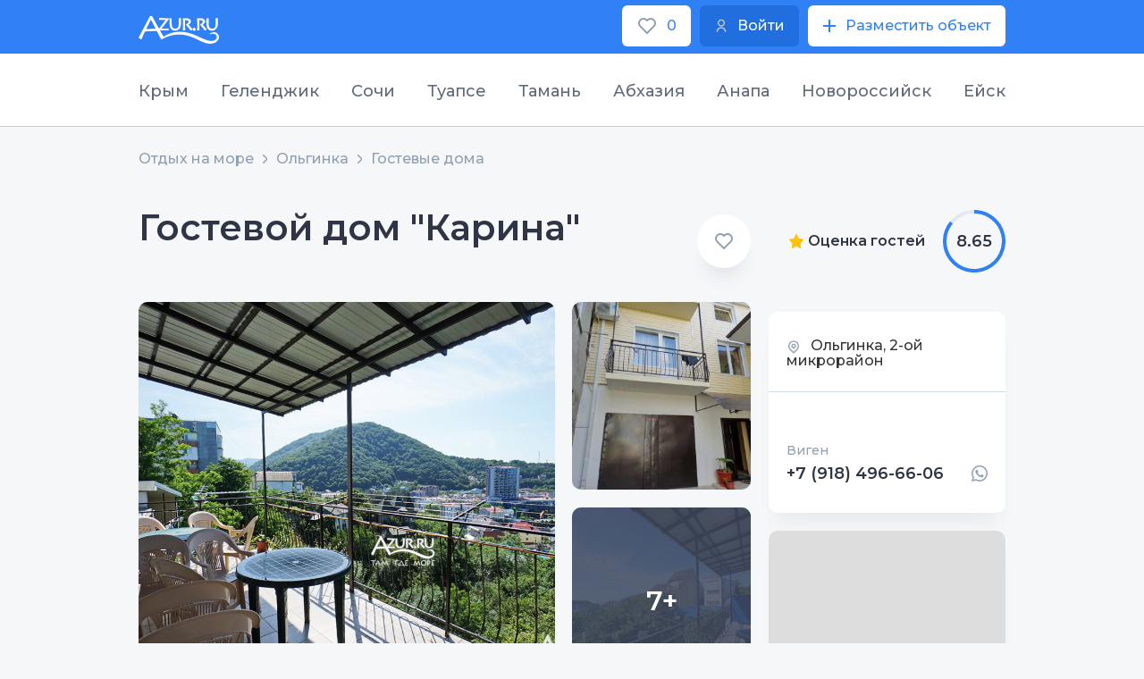

--- FILE ---
content_type: text/html;charset=utf-8
request_url: https://azur.ru/olginka/o/18279
body_size: 22647
content:
<!DOCTYPE html>
<html lang="ru">
<head>
    <meta charset="UTF-8">
    <link rel="icon" type="image/svg+xml" href="/favicon.svg"/>

    <link rel="apple-touch-icon" sizes="115x115" href="/favicon/favicon-115x115.png"/>
    <link rel="icon" type="image/png" sizes="32x32" href="/favicon/favicon-32x32.png"/>
    <link rel="icon" type="image/png" sizes="16x16" href="/favicon/favicon-16x16.png"/>
    <link rel="manifest" crossorigin="use-credentials" href="/favicon/manifest.json"/>
    <link rel="mask-icon" href="/favicon/safari-pinned-tab.svg" color="#22449c"/>
    <meta name="msapplication-config" content="/favicon/browserconfig.xml"/>
    <meta name="msapplication-TileColor" content="#22449c"/>
    <meta name="theme-color" content="#ffffff"/>
    <!--meta name="viewport" content="width=1200px"-->
    <meta http-equiv="X-UA-Compatible" content="IE=edge" />            
    <meta name="viewport" content="width=device-width, initial-scale=1">
    <title>Гостевой дом &quot;Карина&quot; в Ольгинке: контакты, описание, отзывы и цены без посредников</title>
    <meta name="description" content="Коттедж &quot;Карина&quot; расположен в спальном районе второго микрорайона, центральной части посёлка Ольгинка. С коттеджа открывается вид на курорт и море.

В 3-х ...">

    <meta property="og:site_name" content="Azur">
    <meta property="og:title" content="Гостевой дом &amp;quot;Карина&amp;quot; в Ольгинке: контакты, описание, отзывы и цены без посредников" />
    <meta property="og:url" content="https://azur.ru/olginka/o/18279" />
    <meta property="og:description" content="Коттедж &amp;quot;Карина&amp;quot; расположен в спальном районе второго микрорайона, центральной части посёлка Ольгинка..." />
    <meta property="og:image" itemprop="image" content="https://azur.ru/data/o/79/18279/th1/dsc02828.jpg?1579843982">
    <meta property="og:type" content="website" />
    <meta name="yandex-verification" content="51db691a9782d14a" />
        <link rel="canonical" href="https://azur.ru/olginka/o/18279">

    <link rel="preconnect" href="https://fonts.googleapis.com">
    <link rel="preconnect" href="https://fonts.gstatic.com" crossorigin>
    <link href="https://fonts.googleapis.com/css2?family=Montserrat:wght@200;300;400;500;600;700&display=swap" rel="stylesheet">
    <link rel="stylesheet" href="/new/css/slick.css?1651840838">
    <link rel="stylesheet" href="/new/css/litepicker.css?1651840838">
    <link rel="stylesheet" href="/new/css/jquery.fancybox.min.css?1651840838">
    <link rel="stylesheet" href="/new/css/nouislider.css?1651840838">
    <link rel="stylesheet" href="/new/css/select2.min.css?1651840838">
    <link rel="stylesheet" href="/new/css/jquery.mCustomScrollbar.min.css?1651840838">

        <link rel="stylesheet" href="/new/css/leafletall.css?1740351574">

        <link rel="stylesheet" href="/new/css/main.css?1764661153">

    <!-- Global site tag (gtag.js) - Google Analytics -->
        <script>
        window.dataLayer = window.dataLayer || [];
        function gtag() {
            dataLayer.push(arguments);
        }
        gtag('js', new Date());

        gtag('config', 'UA-240687-2');
    </script>

        <!-- HTML5 Shim and Respond.js IE8 support of HTML5 elements and media queries -->
    <!-- WARNING: Respond.js doesn't work if you view the page via file:// -->
    <!--[if lt IE 9]>
    <script src="/new/js/html5shiv.js"></script>
    <script src="/new/js/respond.min.js"></script>
    <![endif]-->
</head>
<body class="body-6">
<div class="wrapper">        
      
<header class="header">
  <div
    class="top"
    id="top">
    <div class="contain">
      <div class="top-w">
        <a
          href="/"
          class="logo"
          ><img
            src="/new/img/azur_logo.svg"
            class="logo-img"
        /></a>

        <div class="top-btns">
          <a
            href="/wishlist/"
            class="btn-wh btn-min top-btn-wh">
            <img
              src="/new/img/like.svg?1651840839"
              class="btn-icon" />
            <span class="wishlist-count">0</span>
          </a>
          <a
            href="/account/login"
            class="btn btn-min top-btn-wh">
            <img
              src="/new/img/user-i.svg?1651840839"
              class="btn-icon" />
            <div>Войти</div>
          </a>
          <a
            href="/account/owners/add"
            class="btn-wh btn-min top-btn-wh">
            <img
              src="/new/img/plus-icon.svg?1651840839"
              class="btn-icon" />
            <div>Разместить объект</div>
          </a>
        </div>
      </div>
    </div>
  </div>
</header>

<div class="resort-open">
  <div class="resort-top">
    <div class="contain">
      <ul class="resort-controls tabs-control-1">
                <li class="resort-control-item tabs_control_item">
          <a
            href="#"
            class="resort-control-link tabs_control_link">
            Крым
          </a>
        </li>
                <li class="resort-control-item tabs_control_item">
          <a
            href="#"
            class="resort-control-link tabs_control_link">
            Геленджик
          </a>
        </li>
                <li class="resort-control-item tabs_control_item">
          <a
            href="#"
            class="resort-control-link tabs_control_link">
            Сочи
          </a>
        </li>
                <li class="resort-control-item tabs_control_item">
          <a
            href="#"
            class="resort-control-link tabs_control_link">
            Туапсе
          </a>
        </li>
                <li class="resort-control-item tabs_control_item">
          <a
            href="#"
            class="resort-control-link tabs_control_link">
            Тамань
          </a>
        </li>
                <li class="resort-control-item tabs_control_item">
          <a
            href="#"
            class="resort-control-link tabs_control_link">
            Абхазия
          </a>
        </li>
                <li class="resort-control-item tabs_control_item">
          <a
            href="#"
            class="resort-control-link tabs_control_link">
            Анапа
          </a>
        </li>
                <li class="resort-control-item tabs_control_item">
          <a
            href="#"
            class="resort-control-link tabs_control_link">
            Новороссийск
          </a>
        </li>
                <li class="resort-control-item tabs_control_item">
          <a
            href="#"
            class="resort-control-link tabs_control_link">
            Ейск
          </a>
        </li>
              </ul>
    </div>
  </div>
  <div class="resort-bot">
    <div class="contain">
      <ul class="tabs_content tabs_content-1">
                <li class="tabs_content_item">
          <div class="resort-row">
                         <div class="resort-col">
              <div class="resort-it">
                <div class="resort-tit">Западный берег Крыма:</div>
                <ul class="resort-list">
                                    <li class="resort-list-li">
                    <a
                      href="/sevastopol/"
                      class="resort-list-a">
                      Севастополь и Балаклава
                    </a>
                  </li>
                                    <li class="resort-list-li">
                    <a
                      href="/peschanoe/"
                      class="resort-list-a">
                      Песчаное и Береговое
                    </a>
                  </li>
                                    <li class="resort-list-li">
                    <a
                      href="/nikolaevka/"
                      class="resort-list-a">
                      Николаевка
                    </a>
                  </li>
                                    <li class="resort-list-li">
                    <a
                      href="/saki/"
                      class="resort-list-a">
                      Саки и Новофёдоровка
                    </a>
                  </li>
                                    <li class="resort-list-li">
                    <a
                      href="/evpatoriya/"
                      class="resort-list-a">
                      Евпатория и Заозерное
                    </a>
                  </li>
                                    <li class="resort-list-li">
                    <a
                      href="/mirnuy/"
                      class="resort-list-a">
                      Поповка и Штормовое
                    </a>
                  </li>
                                    <li class="resort-list-li">
                    <a
                      href="/olenevka/"
                      class="resort-list-a">
                      Оленевка
                    </a>
                  </li>
                                    <li class="resort-list-li">
                    <a
                      href="/chernomor/"
                      class="resort-list-a">
                      Черноморский район
                    </a>
                  </li>
                                  </ul>
              </div>
            </div>
                        <div class="resort-col">
              <div class="resort-it">
                <div class="resort-tit">Южный берег Крыма:</div>
                <ul class="resort-list">
                                    <li class="resort-list-li">
                    <a
                      href="/rybachiye/"
                      class="resort-list-a">
                      Рыбачье и Приветное
                    </a>
                  </li>
                                    <li class="resort-list-li">
                    <a
                      href="/malorechka/"
                      class="resort-list-a">
                      Малореченское
                    </a>
                  </li>
                                    <li class="resort-list-li">
                    <a
                      href="/alushta/"
                      class="resort-list-a">
                      Алушта
                    </a>
                  </li>
                                    <li class="resort-list-li">
                    <a
                      href="/partenit/"
                      class="resort-list-a">
                      Партенит и Утёс
                    </a>
                  </li>
                                    <li class="resort-list-li">
                    <a
                      href="/gurzuf/"
                      class="resort-list-a">
                      Гурзуф
                    </a>
                  </li>
                                    <li class="resort-list-li">
                    <a
                      href="/yalta/"
                      class="resort-list-a">
                      Ялта
                    </a>
                  </li>
                                    <li class="resort-list-li">
                    <a
                      href="/alupka/"
                      class="resort-list-a">
                      Алупка - Гаспра
                    </a>
                  </li>
                                    <li class="resort-list-li">
                    <a
                      href="/simeiz/"
                      class="resort-list-a">
                      Симеиз
                    </a>
                  </li>
                                    <li class="resort-list-li">
                    <a
                      href="/foros/"
                      class="resort-list-a">
                      Форос
                    </a>
                  </li>
                                  </ul>
              </div>
            </div>
                        <div class="resort-col">
              <div class="resort-it">
                <div class="resort-tit">Восточный берег Крыма:</div>
                <ul class="resort-list">
                                    <li class="resort-list-li">
                    <a
                      href="/kerch/"
                      class="resort-list-a">
                      Керчь и Героевское
                    </a>
                  </li>
                                    <li class="resort-list-li">
                    <a
                      href="/schelkino/"
                      class="resort-list-a">
                      Щёлкино и Ленинский район
                    </a>
                  </li>
                                    <li class="resort-list-li">
                    <a
                      href="/feodosia/"
                      class="resort-list-a">
                      Феодосия и Приморский
                    </a>
                  </li>
                                    <li class="resort-list-li">
                    <a
                      href="/ordjo/"
                      class="resort-list-a">
                      Орджоникидзе
                    </a>
                  </li>
                                    <li class="resort-list-li">
                    <a
                      href="/koktebel/"
                      class="resort-list-a">
                      Коктебель
                    </a>
                  </li>
                                    <li class="resort-list-li">
                    <a
                      href="/kurortnoe/"
                      class="resort-list-a">
                      Курортное
                    </a>
                  </li>
                                    <li class="resort-list-li">
                    <a
                      href="/sudak/"
                      class="resort-list-a">
                      Судак и Солнечная долина
                    </a>
                  </li>
                                    <li class="resort-list-li">
                    <a
                      href="/newsvet/"
                      class="resort-list-a">
                      Новый Свет
                    </a>
                  </li>
                                    <li class="resort-list-li">
                    <a
                      href="/morskoe/"
                      class="resort-list-a">
                      Морское и Веселое
                    </a>
                  </li>
                                  </ul>
              </div>
            </div>
                       </div>
          <!--row-->
        </li>
                <li class="tabs_content_item">
          <div class="resort-row">
                        <div class="resort-col">
              <div class="resort-it">
                <ul class="resort-list">
                                    <li class="resort-list-li">
                    <a
                      href="/kabardinka/"
                      class="resort-list-a">
                      Кабардинка
                    </a>
                  </li>
                                    <li class="resort-list-li">
                    <a
                      href="/buhta/"
                      class="resort-list-a">
                      Голубая Бухта
                    </a>
                  </li>
                                    <li class="resort-list-li">
                    <a
                      href="/gelendzhik/"
                      class="resort-list-a">
                      Геленджик
                    </a>
                  </li>
                                    <li class="resort-list-li">
                    <a
                      href="/divnomorsk/"
                      class="resort-list-a">
                      Дивноморское
                    </a>
                  </li>
                                    <li class="resort-list-li">
                    <a
                      href="/dzhanxot/"
                      class="resort-list-a">
                      Джанхот и Прасковеевка
                    </a>
                  </li>
                                    <li class="resort-list-li">
                    <a
                      href="/betta/"
                      class="resort-list-a">
                      Бетта и Криница
                    </a>
                  </li>
                                    <li class="resort-list-li">
                    <a
                      href="/arxipka/"
                      class="resort-list-a">
                      Архипо-Осиповка
                    </a>
                  </li>
                                  </ul>
              </div>
            </div>
                      </div>
          <!--row-->
        </li>
                <li class="tabs_content_item">
          <div class="resort-row">
                        <div class="resort-col">
              <div class="resort-it">
                <ul class="resort-list">
                                    <li class="resort-list-li">
                    <a
                      href="/veseloe/"
                      class="resort-list-a">
                      Сириус
                    </a>
                  </li>
                                    <li class="resort-list-li">
                    <a
                      href="/adler/"
                      class="resort-list-a">
                      Адлер
                    </a>
                  </li>
                                    <li class="resort-list-li">
                    <a
                      href="/sochi/"
                      class="resort-list-a">
                      Сочи и Хоста
                    </a>
                  </li>
                                    <li class="resort-list-li">
                    <a
                      href="/dagomys/"
                      class="resort-list-a">
                      Дагомыс
                    </a>
                  </li>
                                    <li class="resort-list-li">
                    <a
                      href="/loo/"
                      class="resort-list-a">
                      Лоо и Вардане
                    </a>
                  </li>
                                    <li class="resort-list-li">
                    <a
                      href="/golovinka/"
                      class="resort-list-a">
                      Головинка и Якорная Щель
                    </a>
                  </li>
                                    <li class="resort-list-li">
                    <a
                      href="/soloniki/"
                      class="resort-list-a">
                      Солоники и Волконка
                    </a>
                  </li>
                                    <li class="resort-list-li">
                    <a
                      href="/lazarevsk/"
                      class="resort-list-a">
                      Лазаревское
                    </a>
                  </li>
                                    <li class="resort-list-li">
                    <a
                      href="/ashe/"
                      class="resort-list-a">
                      Аше и Голубая дача
                    </a>
                  </li>
                                    <li class="resort-list-li">
                    <a
                      href="/vishnevka/"
                      class="resort-list-a">
                      Вишнёвка - Совет-Квадже
                    </a>
                  </li>
                                  </ul>
              </div>
            </div>
                      </div>
          <!--row-->
        </li>
                <li class="tabs_content_item">
          <div class="resort-row">
                        <div class="resort-col">
              <div class="resort-it">
                <ul class="resort-list">
                                    <li class="resort-list-li">
                    <a
                      href="/inal/"
                      class="resort-list-a">
                      Бухта Инал
                    </a>
                  </li>
                                    <li class="resort-list-li">
                    <a
                      href="/dgybga/"
                      class="resort-list-a">
                      Джубга
                    </a>
                  </li>
                                    <li class="resort-list-li">
                    <a
                      href="/lermontovo/"
                      class="resort-list-a">
                      Лермонтово
                    </a>
                  </li>
                                    <li class="resort-list-li">
                    <a
                      href="/newmih/"
                      class="resort-list-a">
                      Новомихайловский
                    </a>
                  </li>
                                    <li class="resort-list-li">
                    <a
                      href="/olginka/"
                      class="resort-list-a">
                      Ольгинка
                    </a>
                  </li>
                                    <li class="resort-list-li">
                    <a
                      href="/nebug/"
                      class="resort-list-a">
                      Небуг
                    </a>
                  </li>
                                    <li class="resort-list-li">
                    <a
                      href="/agoi/"
                      class="resort-list-a">
                      Агой
                    </a>
                  </li>
                                    <li class="resort-list-li">
                    <a
                      href="/tyapse/"
                      class="resort-list-a">
                      Туапсе
                    </a>
                  </li>
                                    <li class="resort-list-li">
                    <a
                      href="/dederkoy/"
                      class="resort-list-a">
                      Дедеркой
                    </a>
                  </li>
                                    <li class="resort-list-li">
                    <a
                      href="/shepsi/"
                      class="resort-list-a">
                      Шепси
                    </a>
                  </li>
                                  </ul>
              </div>
            </div>
                      </div>
          <!--row-->
        </li>
                <li class="tabs_content_item">
          <div class="resort-row">
                        <div class="resort-col">
              <div class="resort-it">
                <ul class="resort-list">
                                    <li class="resort-list-li">
                    <a
                      href="/golubickay/"
                      class="resort-list-a">
                      Голубицкая
                    </a>
                  </li>
                                    <li class="resort-list-li">
                    <a
                      href="/peresyp/"
                      class="resort-list-a">
                      Пересыпь и За Родину
                    </a>
                  </li>
                                    <li class="resort-list-li">
                    <a
                      href="/kuchugury/"
                      class="resort-list-a">
                      Кучугуры
                    </a>
                  </li>
                                    <li class="resort-list-li">
                    <a
                      href="/ilich/"
                      class="resort-list-a">
                      Ильич
                    </a>
                  </li>
                                    <li class="resort-list-li">
                    <a
                      href="/tamane/"
                      class="resort-list-a">
                      Тамань и Сенной
                    </a>
                  </li>
                                    <li class="resort-list-li">
                    <a
                      href="/volna/"
                      class="resort-list-a">
                      Волна
                    </a>
                  </li>
                                    <li class="resort-list-li">
                    <a
                      href="/veselovka/"
                      class="resort-list-a">
                      Веселовка
                    </a>
                  </li>
                                  </ul>
              </div>
            </div>
                      </div>
          <!--row-->
        </li>
                <li class="tabs_content_item">
          <div class="resort-row">
                        <div class="resort-col">
              <div class="resort-it">
                <ul class="resort-list">
                                    <li class="resort-list-li">
                    <a
                      href="/tsandripsh/"
                      class="resort-list-a">
                      Цандрипш
                    </a>
                  </li>
                                    <li class="resort-list-li">
                    <a
                      href="/gagra/"
                      class="resort-list-a">
                      Гагра
                    </a>
                  </li>
                                    <li class="resort-list-li">
                    <a
                      href="/alahadzy/"
                      class="resort-list-a">
                      Алахадзы
                    </a>
                  </li>
                                    <li class="resort-list-li">
                    <a
                      href="/picunda/"
                      class="resort-list-a">
                      Пицунда
                    </a>
                  </li>
                                    <li class="resort-list-li">
                    <a
                      href="/gudauta/"
                      class="resort-list-a">
                      Гудаута
                    </a>
                  </li>
                                    <li class="resort-list-li">
                    <a
                      href="/afon/"
                      class="resort-list-a">
                      Новый Афон
                    </a>
                  </li>
                                    <li class="resort-list-li">
                    <a
                      href="/suhumi/"
                      class="resort-list-a">
                      Сухум и Очамчира
                    </a>
                  </li>
                                  </ul>
              </div>
            </div>
                      </div>
          <!--row-->
        </li>
                <li class="tabs_content_item">
          <div class="resort-row">
                        <div class="resort-col">
              <div class="resort-it">
                <ul class="resort-list">
                                    <li class="resort-list-li">
                    <a
                      href="/blago/"
                      class="resort-list-a">
                      Благовещенская
                    </a>
                  </li>
                                    <li class="resort-list-li">
                    <a
                      href="/vitazevo/"
                      class="resort-list-a">
                      Витязево
                    </a>
                  </li>
                                    <li class="resort-list-li">
                    <a
                      href="/dzhemete/"
                      class="resort-list-a">
                      Джемете
                    </a>
                  </li>
                                    <li class="resort-list-li">
                    <a
                      href="/anapa/"
                      class="resort-list-a">
                      Анапа
                    </a>
                  </li>
                                    <li class="resort-list-li">
                    <a
                      href="/sykko/"
                      class="resort-list-a">
                      Сукко
                    </a>
                  </li>
                                    <li class="resort-list-li">
                    <a
                      href="/ytrish/"
                      class="resort-list-a">
                      Большой Утриш
                    </a>
                  </li>
                                  </ul>
              </div>
            </div>
                      </div>
          <!--row-->
        </li>
                <li class="tabs_content_item">
          <div class="resort-row">
                        <div class="resort-col">
              <div class="resort-it">
                <ul class="resort-list">
                                    <li class="resort-list-li">
                    <a
                      href="/abrau/"
                      class="resort-list-a">
                      Абрау-Дюрсо
                    </a>
                  </li>
                                    <li class="resort-list-li">
                    <a
                      href="/ozereika/"
                      class="resort-list-a">
                      Южная Озереевка
                    </a>
                  </li>
                                    <li class="resort-list-li">
                    <a
                      href="/balka/"
                      class="resort-list-a">
                      Широкая Балка
                    </a>
                  </li>
                                    <li class="resort-list-li">
                    <a
                      href="/nvrsk/"
                      class="resort-list-a">
                      Новороссийск и Мысхако
                    </a>
                  </li>
                                  </ul>
              </div>
            </div>
                      </div>
          <!--row-->
        </li>
                <li class="tabs_content_item">
          <div class="resort-row">
                        <div class="resort-col">
              <div class="resort-it">
                <ul class="resort-list">
                                    <li class="resort-list-li">
                    <a
                      href="/yeysk/"
                      class="resort-list-a">
                      Ейск
                    </a>
                  </li>
                                    <li class="resort-list-li">
                    <a
                      href="/dolzhanskaya/"
                      class="resort-list-a">
                      Должанская
                    </a>
                  </li>
                                  </ul>
              </div>
            </div>
                      </div>
          <!--row-->
        </li>
              </ul>
    </div>
  </div>
</div>
        <main class="main">
                    
    <div class="bread bread-7">
        <div class="contain">        <ul class="bread-ul">
                            <li>
                                            <a href="/">
                    
                    Отдых на море

                                            </a>
                                    </li>
                            <li>
                                            <a href="/olginka/">
                    
                    Ольгинка

                                            </a>
                                    </li>
                            <li>
                                            <a href="/olginka/guesthouses">
                    
                    Гостевые дома

                                            </a>
                                    </li>
                    </ul>
        </div>    </div>


        <section class="section apartment-section">
            <div class="contain">
                <div class="col-w col-w-inverse apartment-col-w">
                    <div class="col-r">
                        <div class="card">

                                                        <div class="card-name-row">
                                <div class="card-name-tit">
                                    <div class="card-name">
                                        <div class="card-name-h">
                                        Гостевой дом "Карина"
                                        </div>
                                                                            </div>
                                                                    </div>

                                                                <label class="card-name-like wishlist_action " data-owner="18279" data-type="owner">
                                    <input type="checkbox" >
                                        <span></span>
                                </label>
                            </div>

                                                                                                                    <div class="card-gal">

                                    <a href="/data/o/79/18279/dsc02828.jpg?1654012888" data-fancybox="gallery" class="card-gal-img-b-w"><img src="/data/o/79/18279/dsc02828.jpg?1654012888" class="card-gal-img-b" /></a>
                                                                            <div class="card-gal-m-w">
                                            <a href="/data/o/79/18279/dsc02827.jpg?1531487799" data-fancybox="gallery" class="card-gal-img-m-w"><img src="/data/o/79/18279/th3/dsc02827.jpg?1580505904" class="card-gal-img-m" /></a>

                                            
                                                                                            <a href="/data/o/79/18279/dsc02829.jpg?1654012888" data-fancybox="gallery" class="card-gal-img-m-w _more"><img src="/data/o/79/18279/th3/dsc02829.jpg?1580505904" class="card-gal-img-m" />
                                                    <span class="card-gal-img-span">7+</span>
                                                </a>
                                                                                        </a>
                                        </div>
                                    
                                    <div style="display: none;">
                                                                            <a href="/data/o/79/18279/dsc02830.jpg?1531487799" data-fancybox="gallery"><img src="/data/o/79/18279/dsc02830.jpg?1531487799" class="" /></a>
                                                                            <a href="/data/o/79/18279/dsc02831.jpg?1531487800" data-fancybox="gallery"><img src="/data/o/79/18279/dsc02831.jpg?1531487800" class="" /></a>
                                                                            <a href="/data/o/79/18279/dsc02838.jpg?1531487799" data-fancybox="gallery"><img src="/data/o/79/18279/dsc02838.jpg?1531487799" class="" /></a>
                                                                            <a href="/data/o/79/18279/dsc02852.jpg?1654012888" data-fancybox="gallery"><img src="/data/o/79/18279/dsc02852.jpg?1654012888" class="" /></a>
                                                                            <a href="/data/o/79/18279/dsc02854.jpg?1531487800" data-fancybox="gallery"><img src="/data/o/79/18279/dsc02854.jpg?1531487800" class="" /></a>
                                                                            <a href="/data/o/79/18279/dsc02855.jpg?1531487799" data-fancybox="gallery"><img src="/data/o/79/18279/dsc02855.jpg?1531487799" class="" /></a>
                                                                            <a href="/data/o/79/18279/dsc02856.jpg?1531487800" data-fancybox="gallery"><img src="/data/o/79/18279/dsc02856.jpg?1531487800" class="" /></a>
                                                                        </div>
                                </div>
                            

                        </div>

                                                <div class="grade-show show-991">
                            
            <div class="grade grade-pda">
            <div class="grade-numb grade-numb-pda">
                <span>8.65</span>
            </div>
            <div class="grade-txt-w">
                <div class="grade-txt-1">Оценка гостей</div>
                <div class="grade-txt-2">На основе 6 отзывов </div>
            </div>
        </div>
    

                            <div class="col-2-2-conts owner_contacts_wrapper" data-owner="18279">
    <div class="col-2-2-cont-nms">
        <div>
            <span class="card-name-add-span"><img src="/new/img/geo-grey.svg" /></span> Ольгинка, 2-ой микрорайон
        </div>
            </div>
            
                    
<div class="col-2-2-cont-inf">
    <div class="col-2-2-cont-phones">
                                <div class="col-2-2-cont-inf-txt-w">
                <div class="col-2-2-cont-inf-txt">Виген</div>
                <div class="col-2-2-cont-inf-row">
                    <a href="tel:+79184966606" class="col-2-2-cont-inf-ph">+7 (918) 496-66-06</a>

                                            <div class="col-2-2-cont-calls-w">

                                                            <a href="https://wa.me/+79184966606?text=%D0%9C%D1%8B+%D0%BD%D0%B0%D1%88%D0%BB%D0%B8+%D0%92%D0%B0%D1%88%D0%B5+%D0%BE%D0%B1%D1%8A%D1%8F%D0%B2%D0%BB%D0%B5%D0%BD%D0%B8%D0%B5+https%3A%2F%2Fazur.ru%2Folginka%2Fo%2F18279+" class="call-s" target="_blank"><img src="/new/img/call-s-1.svg"></a>
                            
                            
                                                    </div>
                                    </div>
            </div>
            </div>

    
    
</div>            </div>



                                                            
    <div class="call-pda-row">
        <div class="call-pda-btn btn">
            <img src="/new/img/phone-pda.svg" class="btn-icon" alt="">
                <div>Позвонить</div>
        </div>

                                            <div class="pda-mess pda-whats"><img src="/new/img/whats.svg" alt=""></div>
                                    
                
        

    </div>
    
<div class="call-popup">
    <div class="call-popup-wrap">
            </div>
    <div class="call-popup-bot">
        <div class="container__main_before container__main_before-3">Позвонить по телефону</div>
        <div class="call-popup-bot-phone-items">
                                            
                <div class="call-popup-bot-phone-item phone">
                    <div class="call-popup-bot-item-wrap">
                        <div class="col-2-2-cont-inf-txt-w">
                            <div class="col-2-2-cont-inf-txt">Виген</div>
                            <div class="col-2-2-cont-inf-row">
                                <a href="tel:+79184966606" class="col-2-2-cont-inf-ph">+7 (918) 496-66-06</a>
                            </div>
                        </div>
                        <a href="tel:+79184966606" class="pda-call pda-mess"><img src="/new/img/phone-pda.svg" /></a>
                    </div>
                </div>
                                <div class="call-popup-bot-phone-item whatsapp">
                    <div class="call-popup-bot-item-wrap">
                        <div class="col-2-2-cont-inf-txt-w">
                            <div class="col-2-2-cont-inf-txt">Виген</div>
                            <div class="col-2-2-cont-inf-row">
                                <a href="https://wa.me/+79184966606?text=%D0%9C%D1%8B+%D0%BD%D0%B0%D1%88%D0%BB%D0%B8+%D0%92%D0%B0%D1%88%D0%B5+%D0%BE%D0%B1%D1%8A%D1%8F%D0%B2%D0%BB%D0%B5%D0%BD%D0%B8%D0%B5+https%3A%2F%2Fazur.ru%2Folginka%2Fo%2F18279+" class="col-2-2-cont-inf-ph">+7 (918) 496-66-06</a>
                            </div>
                        </div>
                        <a href="https://wa.me/+79184966606?text=%D0%9C%D1%8B+%D0%BD%D0%B0%D1%88%D0%BB%D0%B8+%D0%92%D0%B0%D1%88%D0%B5+%D0%BE%D0%B1%D1%8A%D1%8F%D0%B2%D0%BB%D0%B5%D0%BD%D0%B8%D0%B5+https%3A%2F%2Fazur.ru%2Folginka%2Fo%2F18279+" class="pda-whats pda-mess" target="_blank"><img src="/new/img/whats.svg"></a>
                    </div>
                </div>
                                                    
                        
                        
            
                        
                                    </div><!--items-->

        <a href="#" class="roll3">
            <span class="txt">Все номера</span>
            <span class="room-bk-r-ab-span"><img src="/new/img/arr-dw-blue.svg"></span>
        </a>
    </div>
</div>                            
                        </div>

                        <div class="rooms-list-w">
                            <div class="rooms-list">
                                                                                                                                                                                                <div class="room-more-col " id ="">
    <div class="room-more-item">
        <div class="room room-more">
            <div class="room-img-w">
                                <div class="room-img-slider">

                                                                                <a class="room-img-w" data-fancybox="gallery57243" href="/data/p/43/57243/dsc03662.jpg?1531487805">
                        <img src="/data/p/43/57243/th4/dsc03662.jpg?1585510143" class="room-img"/>
                    </a>
                                                            <a class="room-img-w" data-fancybox="gallery57243" href="/data/p/43/57243/dsc03666.jpg?1531487805">
                        <img src="/data/p/43/57243/th4/dsc03666.jpg?1585510144" class="room-img"/>
                    </a>
                                                            <a class="room-img-w" data-fancybox="gallery57243" href="/data/p/43/57243/dsc03663.jpg?1531487805">
                        <img src="/data/p/43/57243/th4/dsc03663.jpg?1585510144" class="room-img"/>
                    </a>
                                                            <a class="room-img-w" data-fancybox="gallery57243" href="/data/p/43/57243/dsc03669.jpg?1531487806">
                        <img src="/data/p/43/57243/th4/dsc03669.jpg?1585510144" class="room-img"/>
                    </a>
                                    </div>
            </div>
            <div class="room-cont">
                
                <div class="room-cont-pr-row">
                    <div class="room-cont-pr-left">
                        <a href="/olginka/o/18279/57243" class="room-cont-pr-txt">
                            Четырёхместный с балконом №1
                        </a>
                        <span class="room-nb">#57243</span>

                    </div>
                    <div class="room-cont-pr hide-1320">
                        от<span class="room-cont-pr-row-span">1500 ₽</span>
                        <br />
                        <span class="room-cont-day">/ за номер в сутки</span>

                    </div>
                </div>


                <div class="room-bk-row">
                    <div class="room-bk-l">
                        <div class="room-bk-l-chr"><img src="/new/img/room-1.svg" /><span class="room-bk-l-chr-span">4 места</span></div>
                        
                    </div>
                    <div class="room-cont-pr show-1320">
                        от<span class="room-cont-pr-row-span">1500 ₽</span>
                        <br />
                        <span class="room-cont-day">/ за номер в сутки</span>
                    </div>
                    <div class="room-bk-r">
                        <a href="#" class="room-bk-r-ab">
                            Подробнее<span class="room-bk-r-ab-span"><img src="/new/img/arr-dw-blue.svg" /></span>
                        </a>
                                                    <a href="/olginka/bid/18279#p=57243" class="btn-o room-bk-r-btn">Забронировать</a>
                                            </div>
                </div>
            </div>
        </div><!--room-->
        <div class="room-less">
            <div class="room-less-row">
                <div class="room-less-l">
                    <div class="room-less-tit">Удобства</div>
                    <ul class="stock-r-ul">
                                                    <li class="stock-r-li">
                                <span class="stock-r-span"><img src="/new/img/facil-is_tv.svg"></span>Телевизор
                            </li>
                                                    <li class="stock-r-li">
                                <span class="stock-r-span"><img src="/new/img/facil-is_refr.svg"></span>Холодильник
                            </li>
                                                    <li class="stock-r-li">
                                <span class="stock-r-span"><img src="/new/img/facil-is_cond.svg"></span>Система кондиционирования
                            </li>
                                                    <li class="stock-r-li">
                                <span class="stock-r-span"><img src="/new/img/facil-is_shower.svg"></span>Душ
                            </li>
                                            </ul>
                </div><!--l-->
                <div class="room-less-r">
                    
                                            <div class="stock-r-txt"><b>Мебель:</b> двуспальная и односпальная кровати, тумбочки, шкаф, тахта</div>
                    
                    
                    <div class="room-less-options">
    <ul class="room-less-options-ul">
                            <li class="room-less-options-li">Комнат: 1</li>
        
                            <li class="room-less-options-li">Этаж: 2</li>
        
                
                        <li class="room-less-options-li">Кухня: общая</li>
        
                <li class="room-less-options-li">Санузел: в номере</li>
        
            </ul>
</div>

                    <div class="room-less-prices">
                        <div class="room-less-tit">Цены</div>
<table class="room-less-prices-table">
    <thead>
        <tr>
            <td>Период</div> </td>
                            <td>
                    Цена за 4 чел.
                </td>
                    </tr>
    </thead>
    <tbody>
                    <tr>
                <td>1 - 30 июня</td>
                                    <td>
                        <strong>1500 ₽</strong>
                    </td>
                            </tr>
                    <tr>
                <td>1 - 31 июля</td>
                                    <td>
                        <strong>2500 ₽</strong>
                    </td>
                            </tr>
                    <tr>
                <td>1 - 31 августа</td>
                                    <td>
                        <strong>2500 ₽</strong>
                    </td>
                            </tr>
                    <tr>
                <td>1 - 30 сентября</td>
                                    <td>
                        <strong>1600 ₽</strong>
                    </td>
                            </tr>
            </tbody>
</table>
                    </div>


                </div>
            </div><!--r-->
        </div><!--room-less-->
    </div>
</div>                                                                                                                                            <div class="room-more-col " id ="">
    <div class="room-more-item">
        <div class="room room-more">
            <div class="room-img-w">
                                <div class="room-img-slider">

                                                                                <a class="room-img-w" data-fancybox="gallery57238" href="/data/p/38/57238/dsc02835.jpg?1531487801">
                        <img src="/data/p/38/57238/th4/dsc02835.jpg?1585510144" class="room-img"/>
                    </a>
                                                            <a class="room-img-w" data-fancybox="gallery57238" href="/data/p/38/57238/dsc02836.jpg?1531487801">
                        <img src="/data/p/38/57238/th4/dsc02836.jpg?1585510144" class="room-img"/>
                    </a>
                                                            <a class="room-img-w" data-fancybox="gallery57238" href="/data/p/38/57238/dsc02837.jpg?1531487801">
                        <img src="/data/p/38/57238/th4/dsc02837.jpg?1585510144" class="room-img"/>
                    </a>
                                                            <a class="room-img-w" data-fancybox="gallery57238" href="/data/p/38/57238/dsc02838.jpg?1531487801">
                        <img src="/data/p/38/57238/th4/dsc02838.jpg?1585510144" class="room-img"/>
                    </a>
                                    </div>
            </div>
            <div class="room-cont">
                
                <div class="room-cont-pr-row">
                    <div class="room-cont-pr-left">
                        <a href="/olginka/o/18279/57238" class="room-cont-pr-txt">
                            Трёхместный номер №2
                        </a>
                        <span class="room-nb">#57238</span>

                    </div>
                    <div class="room-cont-pr hide-1320">
                        от<span class="room-cont-pr-row-span">1000 ₽</span>
                        <br />
                        <span class="room-cont-day">/ за номер в сутки</span>

                    </div>
                </div>


                <div class="room-bk-row">
                    <div class="room-bk-l">
                        <div class="room-bk-l-chr"><img src="/new/img/room-1.svg" /><span class="room-bk-l-chr-span">3 места</span></div>
                        
                    </div>
                    <div class="room-cont-pr show-1320">
                        от<span class="room-cont-pr-row-span">1000 ₽</span>
                        <br />
                        <span class="room-cont-day">/ за номер в сутки</span>
                    </div>
                    <div class="room-bk-r">
                        <a href="#" class="room-bk-r-ab">
                            Подробнее<span class="room-bk-r-ab-span"><img src="/new/img/arr-dw-blue.svg" /></span>
                        </a>
                                                    <a href="/olginka/bid/18279#p=57238" class="btn-o room-bk-r-btn">Забронировать</a>
                                            </div>
                </div>
            </div>
        </div><!--room-->
        <div class="room-less">
            <div class="room-less-row">
                <div class="room-less-l">
                    <div class="room-less-tit">Удобства</div>
                    <ul class="stock-r-ul">
                                                    <li class="stock-r-li">
                                <span class="stock-r-span"><img src="/new/img/facil-is_tv.svg"></span>Телевизор
                            </li>
                                                    <li class="stock-r-li">
                                <span class="stock-r-span"><img src="/new/img/facil-is_cond.svg"></span>Система кондиционирования
                            </li>
                                                    <li class="stock-r-li">
                                <span class="stock-r-span"><img src="/new/img/facil-is_shower.svg"></span>Душ
                            </li>
                                            </ul>
                </div><!--l-->
                <div class="room-less-r">
                    
                                            <div class="stock-r-txt"><b>Мебель:</b> три кровати, шкаф, тумбочки, трюмо</div>
                    
                    
                    <div class="room-less-options">
    <ul class="room-less-options-ul">
                            <li class="room-less-options-li">Комнат: 1</li>
        
                            <li class="room-less-options-li">Этаж: 2</li>
        
                
                        <li class="room-less-options-li">Кухня: общая</li>
        
                <li class="room-less-options-li">Санузел: индивидуальный на этаже</li>
        
            </ul>
</div>

                    <div class="room-less-prices">
                        <div class="room-less-tit">Цены</div>
<table class="room-less-prices-table">
    <thead>
        <tr>
            <td>Период</div> </td>
                            <td>
                    Цена за 3 чел.
                </td>
                    </tr>
    </thead>
    <tbody>
                    <tr>
                <td>1 - 30 июня</td>
                                    <td>
                        <strong>1000 ₽</strong>
                    </td>
                            </tr>
                    <tr>
                <td>1 - 31 июля</td>
                                    <td>
                        <strong>1800 ₽</strong>
                    </td>
                            </tr>
                    <tr>
                <td>1 - 31 августа</td>
                                    <td>
                        <strong>1800 ₽</strong>
                    </td>
                            </tr>
                    <tr>
                <td>1 - 30 сентября</td>
                                    <td>
                        <strong>1200 ₽</strong>
                    </td>
                            </tr>
            </tbody>
</table>
                    </div>


                </div>
            </div><!--r-->
        </div><!--room-less-->
    </div>
</div>                                                                                                                                            <div class="room-more-col " id ="">
    <div class="room-more-item">
        <div class="room room-more">
            <div class="room-img-w">
                                <div class="room-img-slider">

                                                                                <a class="room-img-w" data-fancybox="gallery57237" href="/data/p/37/57237/dsc02832.jpg?1531487802">
                        <img src="/data/p/37/57237/th4/dsc02832.jpg?1585510202" class="room-img"/>
                    </a>
                                                            <a class="room-img-w" data-fancybox="gallery57237" href="/data/p/37/57237/dsc02833.jpg?1531487802">
                        <img src="/data/p/37/57237/th4/dsc02833.jpg?1585510202" class="room-img"/>
                    </a>
                                                            <a class="room-img-w" data-fancybox="gallery57237" href="/data/p/37/57237/dsc02834.jpg?1531487802">
                        <img src="/data/p/37/57237/th4/dsc02834.jpg?1585510202" class="room-img"/>
                    </a>
                                                            <a class="room-img-w" data-fancybox="gallery57237" href="/data/p/37/57237/dsc02838.jpg?1531487802">
                        <img src="/data/p/37/57237/th4/dsc02838.jpg?1585510202" class="room-img"/>
                    </a>
                                    </div>
            </div>
            <div class="room-cont">
                
                <div class="room-cont-pr-row">
                    <div class="room-cont-pr-left">
                        <a href="/olginka/o/18279/57237" class="room-cont-pr-txt">
                            Трёхместный номер №3
                        </a>
                        <span class="room-nb">#57237</span>

                    </div>
                    <div class="room-cont-pr hide-1320">
                        от<span class="room-cont-pr-row-span">1000 ₽</span>
                        <br />
                        <span class="room-cont-day">/ за номер в сутки</span>

                    </div>
                </div>


                <div class="room-bk-row">
                    <div class="room-bk-l">
                        <div class="room-bk-l-chr"><img src="/new/img/room-1.svg" /><span class="room-bk-l-chr-span">3 места</span></div>
                        
                    </div>
                    <div class="room-cont-pr show-1320">
                        от<span class="room-cont-pr-row-span">1000 ₽</span>
                        <br />
                        <span class="room-cont-day">/ за номер в сутки</span>
                    </div>
                    <div class="room-bk-r">
                        <a href="#" class="room-bk-r-ab">
                            Подробнее<span class="room-bk-r-ab-span"><img src="/new/img/arr-dw-blue.svg" /></span>
                        </a>
                                                    <a href="/olginka/bid/18279#p=57237" class="btn-o room-bk-r-btn">Забронировать</a>
                                            </div>
                </div>
            </div>
        </div><!--room-->
        <div class="room-less">
            <div class="room-less-row">
                <div class="room-less-l">
                    <div class="room-less-tit">Удобства</div>
                    <ul class="stock-r-ul">
                                                    <li class="stock-r-li">
                                <span class="stock-r-span"><img src="/new/img/facil-is_tv.svg"></span>Телевизор
                            </li>
                                                    <li class="stock-r-li">
                                <span class="stock-r-span"><img src="/new/img/facil-is_cond.svg"></span>Система кондиционирования
                            </li>
                                                    <li class="stock-r-li">
                                <span class="stock-r-span"><img src="/new/img/facil-is_shower.svg"></span>Душ
                            </li>
                                            </ul>
                </div><!--l-->
                <div class="room-less-r">
                    
                                            <div class="stock-r-txt"><b>Мебель:</b> три кровати, шкаф, тумбочки, трюмо</div>
                    
                    
                    <div class="room-less-options">
    <ul class="room-less-options-ul">
                            <li class="room-less-options-li">Комнат: 1</li>
        
                            <li class="room-less-options-li">Этаж: 2</li>
        
                
                        <li class="room-less-options-li">Кухня: общая</li>
        
                <li class="room-less-options-li">Санузел: индивидуальный на этаже</li>
        
            </ul>
</div>

                    <div class="room-less-prices">
                        <div class="room-less-tit">Цены</div>
<table class="room-less-prices-table">
    <thead>
        <tr>
            <td>Период</div> </td>
                            <td>
                    Цена за 3 чел.
                </td>
                    </tr>
    </thead>
    <tbody>
                    <tr>
                <td>1 - 30 июня</td>
                                    <td>
                        <strong>1000 ₽</strong>
                    </td>
                            </tr>
                    <tr>
                <td>1 - 31 июля</td>
                                    <td>
                        <strong>1800 ₽</strong>
                    </td>
                            </tr>
                    <tr>
                <td>1 - 31 августа</td>
                                    <td>
                        <strong>1800 ₽</strong>
                    </td>
                            </tr>
                    <tr>
                <td>1 - 30 сентября</td>
                                    <td>
                        <strong>1200 ₽</strong>
                    </td>
                            </tr>
            </tbody>
</table>
                    </div>


                </div>
            </div><!--r-->
        </div><!--room-less-->
    </div>
</div>                                                                                                                                                                <div class="room-more-col " id ="">
    <div class="room-more-item">
        <div class="room room-more">
            <div class="room-img-w">
                                <div class="room-img-slider">

                                                                                <a class="room-img-w" data-fancybox="gallery57239" href="/data/p/39/57239/dsc02839.jpg?1531487803">
                        <img src="/data/p/39/57239/th4/dsc02839.jpg?1585510144" class="room-img"/>
                    </a>
                                                            <a class="room-img-w" data-fancybox="gallery57239" href="/data/p/39/57239/dsc02840.jpg?1531487802">
                        <img src="/data/p/39/57239/th4/dsc02840.jpg?1585510144" class="room-img"/>
                    </a>
                                                            <a class="room-img-w" data-fancybox="gallery57239" href="/data/p/39/57239/dsc02841.jpg?1531487803">
                        <img src="/data/p/39/57239/th4/dsc02841.jpg?1585510144" class="room-img"/>
                    </a>
                                    </div>
            </div>
            <div class="room-cont">
                
                <div class="room-cont-pr-row">
                    <div class="room-cont-pr-left">
                        <a href="/olginka/o/18279/57239" class="room-cont-pr-txt">
                            Четырёхместный с балконом №4
                        </a>
                        <span class="room-nb">#57239</span>

                    </div>
                    <div class="room-cont-pr hide-1320">
                        от<span class="room-cont-pr-row-span">1400 ₽</span>
                        <br />
                        <span class="room-cont-day">/ за номер в сутки</span>

                    </div>
                </div>


                <div class="room-bk-row">
                    <div class="room-bk-l">
                        <div class="room-bk-l-chr"><img src="/new/img/room-1.svg" /><span class="room-bk-l-chr-span">4 места</span></div>
                        
                    </div>
                    <div class="room-cont-pr show-1320">
                        от<span class="room-cont-pr-row-span">1400 ₽</span>
                        <br />
                        <span class="room-cont-day">/ за номер в сутки</span>
                    </div>
                    <div class="room-bk-r">
                        <a href="#" class="room-bk-r-ab">
                            Подробнее<span class="room-bk-r-ab-span"><img src="/new/img/arr-dw-blue.svg" /></span>
                        </a>
                                                    <a href="/olginka/bid/18279#p=57239" class="btn-o room-bk-r-btn">Забронировать</a>
                                            </div>
                </div>
            </div>
        </div><!--room-->
        <div class="room-less">
            <div class="room-less-row">
                <div class="room-less-l">
                    <div class="room-less-tit">Удобства</div>
                    <ul class="stock-r-ul">
                                                    <li class="stock-r-li">
                                <span class="stock-r-span"><img src="/new/img/facil-is_tv.svg"></span>Телевизор
                            </li>
                                                    <li class="stock-r-li">
                                <span class="stock-r-span"><img src="/new/img/facil-is_refr.svg"></span>Холодильник
                            </li>
                                                    <li class="stock-r-li">
                                <span class="stock-r-span"><img src="/new/img/facil-is_cond.svg"></span>Система кондиционирования
                            </li>
                                                    <li class="stock-r-li">
                                <span class="stock-r-span"><img src="/new/img/facil-is_shower.svg"></span>Душ
                            </li>
                                            </ul>
                </div><!--l-->
                <div class="room-less-r">
                    
                                            <div class="stock-r-txt"><b>Мебель:</b> двуспальная и односпальная кровати, тумбочки, шкаф, тахта</div>
                    
                    
                    <div class="room-less-options">
    <ul class="room-less-options-ul">
                            <li class="room-less-options-li">Комнат: 1</li>
        
                            <li class="room-less-options-li">Этаж: 3</li>
        
                
                        <li class="room-less-options-li">Кухня: общая</li>
        
                <li class="room-less-options-li">Санузел: в номере</li>
        
            </ul>
</div>

                    <div class="room-less-prices">
                        <div class="room-less-tit">Цены</div>
<table class="room-less-prices-table">
    <thead>
        <tr>
            <td>Период</div> </td>
                            <td>
                    Цена за 4 чел.
                </td>
                    </tr>
    </thead>
    <tbody>
                    <tr>
                <td>1 - 30 июня</td>
                                    <td>
                        <strong>1400 ₽</strong>
                    </td>
                            </tr>
                    <tr>
                <td>1 - 31 июля</td>
                                    <td>
                        <strong>2500 ₽</strong>
                    </td>
                            </tr>
                    <tr>
                <td>1 - 31 августа</td>
                                    <td>
                        <strong>2500 ₽</strong>
                    </td>
                            </tr>
                    <tr>
                <td>1 - 30 сентября</td>
                                    <td>
                        <strong>1600 ₽</strong>
                    </td>
                            </tr>
            </tbody>
</table>
                    </div>


                </div>
            </div><!--r-->
        </div><!--room-less-->
    </div>
</div>                                                                                                                                            <div class="room-more-col " id ="">
    <div class="room-more-item">
        <div class="room room-more">
            <div class="room-img-w">
                                <div class="room-img-slider">

                                                                                <a class="room-img-w" data-fancybox="gallery57240" href="/data/p/40/57240/dsc02842.jpg?1531487803">
                        <img src="/data/p/40/57240/th4/dsc02842.jpg?1585510144" class="room-img"/>
                    </a>
                                                            <a class="room-img-w" data-fancybox="gallery57240" href="/data/p/40/57240/dsc02843.jpg?1531487803">
                        <img src="/data/p/40/57240/th4/dsc02843.jpg?1585510144" class="room-img"/>
                    </a>
                                                            <a class="room-img-w" data-fancybox="gallery57240" href="/data/p/40/57240/dsc02844.jpg?1531487803">
                        <img src="/data/p/40/57240/th4/dsc02844.jpg?1585510144" class="room-img"/>
                    </a>
                                    </div>
            </div>
            <div class="room-cont">
                
                <div class="room-cont-pr-row">
                    <div class="room-cont-pr-left">
                        <a href="/olginka/o/18279/57240" class="room-cont-pr-txt">
                            Трёхместный номер №5
                        </a>
                        <span class="room-nb">#57240</span>

                    </div>
                    <div class="room-cont-pr hide-1320">
                        от<span class="room-cont-pr-row-span">1200 ₽</span>
                        <br />
                        <span class="room-cont-day">/ за номер в сутки</span>

                    </div>
                </div>


                <div class="room-bk-row">
                    <div class="room-bk-l">
                        <div class="room-bk-l-chr"><img src="/new/img/room-1.svg" /><span class="room-bk-l-chr-span">3 места</span></div>
                        
                    </div>
                    <div class="room-cont-pr show-1320">
                        от<span class="room-cont-pr-row-span">1200 ₽</span>
                        <br />
                        <span class="room-cont-day">/ за номер в сутки</span>
                    </div>
                    <div class="room-bk-r">
                        <a href="#" class="room-bk-r-ab">
                            Подробнее<span class="room-bk-r-ab-span"><img src="/new/img/arr-dw-blue.svg" /></span>
                        </a>
                                                    <a href="/olginka/bid/18279#p=57240" class="btn-o room-bk-r-btn">Забронировать</a>
                                            </div>
                </div>
            </div>
        </div><!--room-->
        <div class="room-less">
            <div class="room-less-row">
                <div class="room-less-l">
                    <div class="room-less-tit">Удобства</div>
                    <ul class="stock-r-ul">
                                                    <li class="stock-r-li">
                                <span class="stock-r-span"><img src="/new/img/facil-is_tv.svg"></span>Телевизор
                            </li>
                                                    <li class="stock-r-li">
                                <span class="stock-r-span"><img src="/new/img/facil-is_cond.svg"></span>Система кондиционирования
                            </li>
                                                    <li class="stock-r-li">
                                <span class="stock-r-span"><img src="/new/img/facil-is_shower.svg"></span>Душ
                            </li>
                                            </ul>
                </div><!--l-->
                <div class="room-less-r">
                    
                                            <div class="stock-r-txt"><b>Мебель:</b> двуспальная и односпальная кровати, тумбочки, шкаф, трюмо</div>
                    
                    
                    <div class="room-less-options">
    <ul class="room-less-options-ul">
                            <li class="room-less-options-li">Комнат: 1</li>
        
                            <li class="room-less-options-li">Этаж: 3</li>
        
                
                        <li class="room-less-options-li">Кухня: общая</li>
        
                <li class="room-less-options-li">Санузел: индивидуальный на этаже</li>
        
            </ul>
</div>

                    <div class="room-less-prices">
                        <div class="room-less-tit">Цены</div>
<table class="room-less-prices-table">
    <thead>
        <tr>
            <td>Период</div> </td>
                            <td>
                    Цена за 3 чел.
                </td>
                    </tr>
    </thead>
    <tbody>
                    <tr>
                <td>1 - 30 июня</td>
                                    <td>
                        <strong>1200 ₽</strong>
                    </td>
                            </tr>
                    <tr>
                <td>1 - 31 июля</td>
                                    <td>
                        <strong>2000 ₽</strong>
                    </td>
                            </tr>
                    <tr>
                <td>1 - 31 августа</td>
                                    <td>
                        <strong>2000 ₽</strong>
                    </td>
                            </tr>
                    <tr>
                <td>1 - 30 сентября</td>
                                    <td>
                        <strong>1200 ₽</strong>
                    </td>
                            </tr>
            </tbody>
</table>
                    </div>


                </div>
            </div><!--r-->
        </div><!--room-less-->
    </div>
</div>                                                                                                                                            <div class="room-more-col " id ="">
    <div class="room-more-item">
        <div class="room room-more">
            <div class="room-img-w">
                                <div class="room-img-slider">

                                                                                <a class="room-img-w" data-fancybox="gallery57241" href="/data/p/41/57241/dsc02845.jpg?1531487804">
                        <img src="/data/p/41/57241/th4/dsc02845.jpg?1585510144" class="room-img"/>
                    </a>
                                                            <a class="room-img-w" data-fancybox="gallery57241" href="/data/p/41/57241/dsc02846.jpg?1531487804">
                        <img src="/data/p/41/57241/th4/dsc02846.jpg?1585510144" class="room-img"/>
                    </a>
                                                            <a class="room-img-w" data-fancybox="gallery57241" href="/data/p/41/57241/dsc02847.jpg?1531487804">
                        <img src="/data/p/41/57241/th4/dsc02847.jpg?1585510144" class="room-img"/>
                    </a>
                                    </div>
            </div>
            <div class="room-cont">
                
                <div class="room-cont-pr-row">
                    <div class="room-cont-pr-left">
                        <a href="/olginka/o/18279/57241" class="room-cont-pr-txt">
                            Трёхместный номер №6
                        </a>
                        <span class="room-nb">#57241</span>

                    </div>
                    <div class="room-cont-pr hide-1320">
                        от<span class="room-cont-pr-row-span">1200 ₽</span>
                        <br />
                        <span class="room-cont-day">/ за номер в сутки</span>

                    </div>
                </div>


                <div class="room-bk-row">
                    <div class="room-bk-l">
                        <div class="room-bk-l-chr"><img src="/new/img/room-1.svg" /><span class="room-bk-l-chr-span">3 места</span></div>
                        
                    </div>
                    <div class="room-cont-pr show-1320">
                        от<span class="room-cont-pr-row-span">1200 ₽</span>
                        <br />
                        <span class="room-cont-day">/ за номер в сутки</span>
                    </div>
                    <div class="room-bk-r">
                        <a href="#" class="room-bk-r-ab">
                            Подробнее<span class="room-bk-r-ab-span"><img src="/new/img/arr-dw-blue.svg" /></span>
                        </a>
                                                    <a href="/olginka/bid/18279#p=57241" class="btn-o room-bk-r-btn">Забронировать</a>
                                            </div>
                </div>
            </div>
        </div><!--room-->
        <div class="room-less">
            <div class="room-less-row">
                <div class="room-less-l">
                    <div class="room-less-tit">Удобства</div>
                    <ul class="stock-r-ul">
                                                    <li class="stock-r-li">
                                <span class="stock-r-span"><img src="/new/img/facil-is_tv.svg"></span>Телевизор
                            </li>
                                                    <li class="stock-r-li">
                                <span class="stock-r-span"><img src="/new/img/facil-is_cond.svg"></span>Система кондиционирования
                            </li>
                                                    <li class="stock-r-li">
                                <span class="stock-r-span"><img src="/new/img/facil-is_shower.svg"></span>Душ
                            </li>
                                            </ul>
                </div><!--l-->
                <div class="room-less-r">
                    
                                            <div class="stock-r-txt"><b>Мебель:</b> двуспальная и односпальная кровати, тумбочки, шкаф</div>
                    
                    
                    <div class="room-less-options">
    <ul class="room-less-options-ul">
                            <li class="room-less-options-li">Комнат: 1</li>
        
                            <li class="room-less-options-li">Этаж: 3</li>
        
                
                        <li class="room-less-options-li">Кухня: общая</li>
        
                <li class="room-less-options-li">Санузел: в номере</li>
        
            </ul>
</div>

                    <div class="room-less-prices">
                        <div class="room-less-tit">Цены</div>
<table class="room-less-prices-table">
    <thead>
        <tr>
            <td>Период</div> </td>
                            <td>
                    Цена за 3 чел.
                </td>
                    </tr>
    </thead>
    <tbody>
                    <tr>
                <td>1 - 30 июня</td>
                                    <td>
                        <strong>1200 ₽</strong>
                    </td>
                            </tr>
                    <tr>
                <td>1 - 31 июля</td>
                                    <td>
                        <strong>2000 ₽</strong>
                    </td>
                            </tr>
                    <tr>
                <td>1 - 31 августа</td>
                                    <td>
                        <strong>2000 ₽</strong>
                    </td>
                            </tr>
                    <tr>
                <td>1 - 30 сентября</td>
                                    <td>
                        <strong>1200 ₽</strong>
                    </td>
                            </tr>
            </tbody>
</table>
                    </div>


                </div>
            </div><!--r-->
        </div><!--room-less-->
    </div>
</div>                                                                                                                                                                <div class="room-more-col " id ="">
    <div class="room-more-item">
        <div class="room room-more">
            <div class="room-img-w">
                                <div class="room-img-slider">

                                                                                <a class="room-img-w" data-fancybox="gallery57242" href="/data/p/42/57242/dsc02848.jpg?1531487804">
                        <img src="/data/p/42/57242/th4/dsc02848.jpg?1585510144" class="room-img"/>
                    </a>
                                                            <a class="room-img-w" data-fancybox="gallery57242" href="/data/p/42/57242/dsc02849.jpg?1531487805">
                        <img src="/data/p/42/57242/th4/dsc02849.jpg?1585510144" class="room-img"/>
                    </a>
                                                            <a class="room-img-w" data-fancybox="gallery57242" href="/data/p/42/57242/dsc02850.jpg?1531487805">
                        <img src="/data/p/42/57242/th4/dsc02850.jpg?1585510144" class="room-img"/>
                    </a>
                                                            <a class="room-img-w" data-fancybox="gallery57242" href="/data/p/42/57242/dsc02851.jpg?1654210815">
                        <img src="/data/p/42/57242/th4/dsc02851.jpg?1585510144" class="room-img"/>
                    </a>
                                                            <a class="room-img-w" data-fancybox="gallery57242" href="/data/p/42/57242/dsc02853.jpg?1531487804">
                        <img src="/data/p/42/57242/th4/dsc02853.jpg?1585510144" class="room-img"/>
                    </a>
                                    </div>
            </div>
            <div class="room-cont">
                
                <div class="room-cont-pr-row">
                    <div class="room-cont-pr-left">
                        <a href="/olginka/o/18279/57242" class="room-cont-pr-txt">
                            Четырёхместный с балконом №7
                        </a>
                        <span class="room-nb">#57242</span>

                    </div>
                    <div class="room-cont-pr hide-1320">
                        от<span class="room-cont-pr-row-span">1400 ₽</span>
                        <br />
                        <span class="room-cont-day">/ за номер в сутки</span>

                    </div>
                </div>


                <div class="room-bk-row">
                    <div class="room-bk-l">
                        <div class="room-bk-l-chr"><img src="/new/img/room-1.svg" /><span class="room-bk-l-chr-span">4 места</span></div>
                        
                    </div>
                    <div class="room-cont-pr show-1320">
                        от<span class="room-cont-pr-row-span">1400 ₽</span>
                        <br />
                        <span class="room-cont-day">/ за номер в сутки</span>
                    </div>
                    <div class="room-bk-r">
                        <a href="#" class="room-bk-r-ab">
                            Подробнее<span class="room-bk-r-ab-span"><img src="/new/img/arr-dw-blue.svg" /></span>
                        </a>
                                                    <a href="/olginka/bid/18279#p=57242" class="btn-o room-bk-r-btn">Забронировать</a>
                                            </div>
                </div>
            </div>
        </div><!--room-->
        <div class="room-less">
            <div class="room-less-row">
                <div class="room-less-l">
                    <div class="room-less-tit">Удобства</div>
                    <ul class="stock-r-ul">
                                                    <li class="stock-r-li">
                                <span class="stock-r-span"><img src="/new/img/facil-is_tv.svg"></span>Телевизор
                            </li>
                                                    <li class="stock-r-li">
                                <span class="stock-r-span"><img src="/new/img/facil-is_refr.svg"></span>Холодильник
                            </li>
                                                    <li class="stock-r-li">
                                <span class="stock-r-span"><img src="/new/img/facil-is_cond.svg"></span>Система кондиционирования
                            </li>
                                                    <li class="stock-r-li">
                                <span class="stock-r-span"><img src="/new/img/facil-is_shower.svg"></span>Душ
                            </li>
                                            </ul>
                </div><!--l-->
                <div class="room-less-r">
                    
                                            <div class="stock-r-txt"><b>Мебель:</b> двуспальная и односпальная кровати, тумбочки, шкаф, односпальный диван-кровать</div>
                    
                    
                    <div class="room-less-options">
    <ul class="room-less-options-ul">
                            <li class="room-less-options-li">Комнат: 1</li>
        
                            <li class="room-less-options-li">Этаж: 3</li>
        
                
                        <li class="room-less-options-li">Кухня: общая</li>
        
                <li class="room-less-options-li">Санузел: в номере</li>
        
            </ul>
</div>

                    <div class="room-less-prices">
                        <div class="room-less-tit">Цены</div>
<table class="room-less-prices-table">
    <thead>
        <tr>
            <td>Период</div> </td>
                            <td>
                    Цена за 4 чел.
                </td>
                    </tr>
    </thead>
    <tbody>
                    <tr>
                <td>1 - 30 июня</td>
                                    <td>
                        <strong>1400 ₽</strong>
                    </td>
                            </tr>
                    <tr>
                <td>1 - 31 июля</td>
                                    <td>
                        <strong>2200 ₽</strong>
                    </td>
                            </tr>
                    <tr>
                <td>1 - 31 августа</td>
                                    <td>
                        <strong>2200 ₽</strong>
                    </td>
                            </tr>
                    <tr>
                <td>1 - 30 сентября</td>
                                    <td>
                        <strong>1500 ₽</strong>
                    </td>
                            </tr>
            </tbody>
</table>
                    </div>


                </div>
            </div><!--r-->
        </div><!--room-less-->
    </div>
</div>                                                                                                </div>
                        </div><!--rooms-list-w-->

                        
                        <div class="stock-w">
                            <div class="stock-l"><div class="stock-l-txt">Удобства</div></div>
                            <div class="stock-r">
                                <div class="stock-r-ul-w">
                                    <ul class="stock-r-ul">
                                                                                    
                                                                                                                                
                                                                                                                                
                                                                                            <li class="stock-r-li">
                                                    <span class="stock-r-span"><img src="/new/img/facil-3.svg" /></span>Автостоянка
                                                </li>
                                                                                                                                
                                                                                            <li class="stock-r-li">
                                                    <span class="stock-r-span"><img src="/new/img/facil-4.svg" /></span>Интернет Wi-Fi
                                                </li>
                                                                                                                                
                                                                                                                                
                                                                                                                                
                                                                                                                                
                                                                                                                                                                            </ul>
                                            <ul class="stock-r-ul">
                                            
                                                                                                                                
                                                                                                                                
                                                                                                                                
                                                                                                                                
                                                                                            <li class="stock-r-li">
                                                    <span class="stock-r-span"><img src="/new/img/facil-14.svg" /></span>Дети любого возраста
                                                </li>
                                                                                                                                
                                                                                                                                
                                                                                                                        </ul>
                                </div>
                            </div>
                        </div>

                                                    <div class="stock-w">
                                <div class="stock-l"><div class="stock-l-txt">Описание</div></div>
                                <div class="stock-r">
                                    <div class="stock-r-txt">
                                        Коттедж "Карина" расположен в спальном районе второго микрорайона, центральной части посёлка Ольгинка. С коттеджа открывается вид на курорт и море.<br />
<br />
В 3-х этажном коттедже номера 3-х и 4-х местные размещаются на 2-ом и 3-ем этажах. На втором этаже есть общая кухня с открытой верандой для отдыха. Для 5-ти номеров предусмотрены индивидуальные санузлы с душевыми, которые находятся напротив каждого номера,в коридоре. В номерах: ТВ, сплит, мебель. В 2-х номерах предусмотрены: ТВ, сплит, холодильник, санузел, балкон.<br />
<br />
До пляжа "Орбита" (вход свободный) - 10 минут ходьбы. В 10 минутах торговые ряды. Продуктовый магазин в 50 метрах от коттеджа. 

                                                                                <br>
                                        <br>
                                        <b>Автостоянка: </b>в гараже
                                        
                                                                                <br>
                                        <br>
                                        <b>Питание: </b>самостоятельное, есть кухня
                                                                            </div>
                                </div>
                            </div>
                        
                                                    <div class="stock-w">
                                <div class="stock-l"><div class="stock-l-txt">Доп. услуги</div></div>
                                <div class="stock-r">
                                    <div class="stock-r-txt">
                                        Трансфер Краснодар, Туапсе по договоренности

                                    </div>
                                </div>
                            </div>
                        
                                                    <div class="stock-w">
                                <div class="stock-l"><div class="stock-l-txt">Принцип предоплаты</div></div>
                                <div class="stock-r">
                                    <div class="stock-r-txt">
                                        для гарантированного бронирования, требуется предоплата в размере первых суток, от общей стоимости проживания

                                                                            </div>
                                </div>
                            </div>
                        
                        <div class="show-480 show-map-pda">
                            <a href="/olginka/map#x=38.88595&amp;y=44.19952&amp;z=15&amp;o=18279" class="col-1-filter-map">
                                <div class="col-1-filter-map-img-w owner-map" id="map-mob" data-y="44.19952" data-x="38.88595">
                                                                    </div>
                                <div class="col-1-filter-map-txt-w">
                                    <div class="col-1-filter-map-txt">
                                        Показать на карте<span class="col-1-filter-map-txt-span"><img src="/new/img/show-map.svg"></span>
                                    </div>
                                </div>
                            </a>
                        </div>

                                    <div class="col-1-ph-g">
        <div class="stock-l-txt">Фотографии гостей</div>
        <div class="col-1-ph-g-gal col-1-ph-g-gal-107">
        
               
            <div class="col-1-ph-g-gal-col">                                 
                <a href="/data/reviews/29418/img_9269.jpg" class="col-1-ph-g-gal-it" href="Array" data-fancybox="guest-photos"><img src="/data/reviews/29418/img_9269.jpg"/></a>
            </div>
               
            <div class="col-1-ph-g-gal-col">                                 
                <a href="/data/reviews/29418/img_9276.jpg" class="col-1-ph-g-gal-it" href="Array" data-fancybox="guest-photos"><img src="/data/reviews/29418/img_9276.jpg"/></a>
            </div>
               
            <div class="col-1-ph-g-gal-col">                                 
                <a href="/data/reviews/29418/img_9277.jpg" class="col-1-ph-g-gal-it" href="Array" data-fancybox="guest-photos"><img src="/data/reviews/29418/img_9277.jpg"/></a>
            </div>
               
            <div class="col-1-ph-g-gal-col">                                 
                <a href="/data/reviews/29418/img_9278.jpg" class="col-1-ph-g-gal-it" href="Array" data-fancybox="guest-photos"><img src="/data/reviews/29418/img_9278.jpg"/></a>
            </div>
        
                    <div class="col-1-ph-g-gal-col-last">
                <a href="javascript:;" class="col-1-ph-g-gal-it col-1-ph-g-gal-it-bl">
                    <img src="/new/img/ph-g-black.jpg">
                    <span class="wcol-1-ph-g-gal-it-bl-span">3+</span>
                </a>
            </div>
        
            <div style="display: none;">
                                                        
                    <a href="/data/reviews/29418/img_9280.jpg" data-fancybox="guest-photos"><img src="/data/reviews/29418/img_9280.jpg" class="" /></a>
                                                        
                    <a href="/data/reviews/29418/img_9283.jpg" data-fancybox="guest-photos"><img src="/data/reviews/29418/img_9283.jpg" class="" /></a>
                                                        
                    <a href="/data/reviews/29418/img_9284.jpg" data-fancybox="guest-photos"><img src="/data/reviews/29418/img_9284.jpg" class="" /></a>
                            </div>
        </div>
    </div>

                                                    <div class="reviews-hor">
                                <div class="head-2">Отзывы гостей</div>
                                                                            <div class="reviews-hor-row">
                                                                                            <div id="review_item_38721" class="rat review_item ">
        <div class="rat-n">
        <div class="rat-n-txt-w">
            <div class="rat-n-txt-1">Екатерина</div>
            <div class="rat-n-txt-2">1 Сен 2024</div>
        </div>
                    <div class="rev-top-star"><span class="rev-star-span"></span>10</div>
            </div>

    
    <div class="rat-p-w">
        <p class="rat-p">
            Здравствуйте, отдыхали в августе 2024 года! Хозяева очень добродушные, гостеприимные, в доме и в комнате чистота. Жили на 3м этаже но что не мало важно лестница сделать так удобно что вообще не замечали как поднимались! До моря через рыночки!С болконов вид на горы и море! Отдельное спасибо за гараж для машины p. s бесплатно! Стиральная машина, утюг, пылесос и многое другое тоже бесплатно!!!  Спасибо вам огромное!!! Мы остались довольны!!!
        </p>
    </div>
    <div class="rat-open">
        <div class="rat-eva">
                        <div class="rat-eva-all">
    <div class="rat-eva-col">
                    
                        <div class="rat-eva-it">
                <div class="rat-eva-n">
                    <div class="rat-eva-n-txt-1">Автостоянка</div>
                    <div class="rat-eva-n-txt-2">10</div>
                </div>
                <div class="rat-eva-it-sc"><span style="width: 100%;" class="rat-eva-it-sc-span"></span></div>
            </div>
                    
                        <div class="rat-eva-it">
                <div class="rat-eva-n">
                    <div class="rat-eva-n-txt-1">Интернет Wi-Fi</div>
                    <div class="rat-eva-n-txt-2">10</div>
                </div>
                <div class="rat-eva-it-sc"><span style="width: 100%;" class="rat-eva-it-sc-span"></span></div>
            </div>
                    
                        <div class="rat-eva-it">
                <div class="rat-eva-n">
                    <div class="rat-eva-n-txt-1">Цена/Качество</div>
                    <div class="rat-eva-n-txt-2">10</div>
                </div>
                <div class="rat-eva-it-sc"><span style="width: 100%;" class="rat-eva-it-sc-span"></span></div>
            </div>
                                </div>
            <div class="rat-eva-col">
            
                        <div class="rat-eva-it">
                <div class="rat-eva-n">
                    <div class="rat-eva-n-txt-1">Расположение</div>
                    <div class="rat-eva-n-txt-2">10</div>
                </div>
                <div class="rat-eva-it-sc"><span style="width: 100%;" class="rat-eva-it-sc-span"></span></div>
            </div>
                    
                        <div class="rat-eva-it">
                <div class="rat-eva-n">
                    <div class="rat-eva-n-txt-1">Чистота</div>
                    <div class="rat-eva-n-txt-2">10</div>
                </div>
                <div class="rat-eva-it-sc"><span style="width: 100%;" class="rat-eva-it-sc-span"></span></div>
            </div>
                    
                        <div class="rat-eva-it">
                <div class="rat-eva-n">
                    <div class="rat-eva-n-txt-1">Качество сна</div>
                    <div class="rat-eva-n-txt-2">10</div>
                </div>
                <div class="rat-eva-it-sc"><span style="width: 100%;" class="rat-eva-it-sc-span"></span></div>
            </div>
                                </div>
            <div class="rat-eva-col">
            
                        <div class="rat-eva-it">
                <div class="rat-eva-n">
                    <div class="rat-eva-n-txt-1">Гостеприимство</div>
                    <div class="rat-eva-n-txt-2">10</div>
                </div>
                <div class="rat-eva-it-sc"><span style="width: 100%;" class="rat-eva-it-sc-span"></span></div>
            </div>
                    
                        <div class="rat-eva-it">
                <div class="rat-eva-n">
                    <div class="rat-eva-n-txt-1">Звукоизоляция</div>
                    <div class="rat-eva-n-txt-2">10</div>
                </div>
                <div class="rat-eva-it-sc"><span style="width: 100%;" class="rat-eva-it-sc-span"></span></div>
            </div>
                    
                        <div class="rat-eva-it">
                <div class="rat-eva-n">
                    <div class="rat-eva-n-txt-1">Санузлы</div>
                    <div class="rat-eva-n-txt-2">10</div>
                </div>
                <div class="rat-eva-it-sc"><span style="width: 100%;" class="rat-eva-it-sc-span"></span></div>
            </div>
            </div>
</div>        </div>
            </div>
    <a href="#" class="roll">
        <span class="txt">Подробнее</span><span class="room-bk-r-ab-span"><img src="/new/img/arr-dw-blue.svg"></span>
    </a>
</div><!--rat-->                                                                                            <div id="review_item_30986" class="rat review_item ">
        <div class="rat-n">
        <div class="rat-n-txt-w">
            <div class="rat-n-txt-1">Наталия</div>
            <div class="rat-n-txt-2">20 Окт 2023</div>
        </div>
                    <div class="rev-top-star"><span class="rev-star-span"></span>10</div>
            </div>

    
    <div class="rat-p-w">
        <p class="rat-p">
            Отдыхаем уже 7 лет, уютный, тихий гостевой дом. Всё необходимое для отдыха есть. Хозяева очень гостеприимные и отзывчивые люди. Можно обратиться с любым вопросом, все решается очень быстро. Приедем ещё и рекомендуем своим друзьям.
        </p>
    </div>
    <div class="rat-open">
        <div class="rat-eva">
                        <div class="rat-eva-all">
    <div class="rat-eva-col">
                    
                        <div class="rat-eva-it">
                <div class="rat-eva-n">
                    <div class="rat-eva-n-txt-1">Автостоянка</div>
                    <div class="rat-eva-n-txt-2">10</div>
                </div>
                <div class="rat-eva-it-sc"><span style="width: 100%;" class="rat-eva-it-sc-span"></span></div>
            </div>
                    
                        <div class="rat-eva-it">
                <div class="rat-eva-n">
                    <div class="rat-eva-n-txt-1">Интернет Wi-Fi</div>
                    <div class="rat-eva-n-txt-2">10</div>
                </div>
                <div class="rat-eva-it-sc"><span style="width: 100%;" class="rat-eva-it-sc-span"></span></div>
            </div>
                    
                        <div class="rat-eva-it">
                <div class="rat-eva-n">
                    <div class="rat-eva-n-txt-1">Цена/Качество</div>
                    <div class="rat-eva-n-txt-2">10</div>
                </div>
                <div class="rat-eva-it-sc"><span style="width: 100%;" class="rat-eva-it-sc-span"></span></div>
            </div>
                                </div>
            <div class="rat-eva-col">
            
                        <div class="rat-eva-it">
                <div class="rat-eva-n">
                    <div class="rat-eva-n-txt-1">Расположение</div>
                    <div class="rat-eva-n-txt-2">10</div>
                </div>
                <div class="rat-eva-it-sc"><span style="width: 100%;" class="rat-eva-it-sc-span"></span></div>
            </div>
                    
                        <div class="rat-eva-it">
                <div class="rat-eva-n">
                    <div class="rat-eva-n-txt-1">Чистота</div>
                    <div class="rat-eva-n-txt-2">10</div>
                </div>
                <div class="rat-eva-it-sc"><span style="width: 100%;" class="rat-eva-it-sc-span"></span></div>
            </div>
                    
                        <div class="rat-eva-it">
                <div class="rat-eva-n">
                    <div class="rat-eva-n-txt-1">Качество сна</div>
                    <div class="rat-eva-n-txt-2">10</div>
                </div>
                <div class="rat-eva-it-sc"><span style="width: 100%;" class="rat-eva-it-sc-span"></span></div>
            </div>
                                </div>
            <div class="rat-eva-col">
            
                        <div class="rat-eva-it">
                <div class="rat-eva-n">
                    <div class="rat-eva-n-txt-1">Гостеприимство</div>
                    <div class="rat-eva-n-txt-2">10</div>
                </div>
                <div class="rat-eva-it-sc"><span style="width: 100%;" class="rat-eva-it-sc-span"></span></div>
            </div>
                    
                        <div class="rat-eva-it">
                <div class="rat-eva-n">
                    <div class="rat-eva-n-txt-1">Звукоизоляция</div>
                    <div class="rat-eva-n-txt-2">10</div>
                </div>
                <div class="rat-eva-it-sc"><span style="width: 100%;" class="rat-eva-it-sc-span"></span></div>
            </div>
                    
                        <div class="rat-eva-it">
                <div class="rat-eva-n">
                    <div class="rat-eva-n-txt-1">Санузлы</div>
                    <div class="rat-eva-n-txt-2">10</div>
                </div>
                <div class="rat-eva-it-sc"><span style="width: 100%;" class="rat-eva-it-sc-span"></span></div>
            </div>
            </div>
</div>        </div>
            </div>
    <a href="#" class="roll">
        <span class="txt">Подробнее</span><span class="room-bk-r-ab-span"><img src="/new/img/arr-dw-blue.svg"></span>
    </a>
</div><!--rat-->                                                                                            <div id="review_item_29687" class="rat review_item ">
        <div class="rat-n">
        <div class="rat-n-txt-w">
            <div class="rat-n-txt-1">Елена</div>
            <div class="rat-n-txt-2">31 Июл 2023</div>
        </div>
                    <div class="rev-top-star"><span class="rev-star-span"></span>10</div>
            </div>

    
    <div class="rat-p-w">
        <p class="rat-p">
            Мы отдыхали с дочкой и маленькой собачкой (можно с животным, нам разрешили))) в этом чудесном месте Гостевом доме &quot;Карина&quot; в конце июля. Прекрасное место, очень уютно, чистота, доброжелательность со стороны хозяев, все условия для отдыха предоставлены, можно спокойно отдыхать и ни о чем не беспокоиться, отдыхаем только в этом месте каждый год, и будем приезжать только сюда! С удивлением прочитала предыдущий отзыв, наверное человек просто всем и всегда не доволен по жизни, ведь цену 2000 за сутки нужно ещё поискать в разгар сезона, а то, что воды днем не было, так каждый знает, что если случается наводнение или шторм, то по всем посёлкам вообще круглые сутки не бывает воды, нужно отдать должное руководству гостевого дома, что они и об этом позаботились и сделали необходимые запасы воды и мы не почувствовали неудобств и пользовались водой круглые сутки, хотя нигде воды в посёлке не было несколько дней. Про стиральную машину пишут, да, мы как раз в это время отдыхали, видели, что кто то все время стирает, но никаких возражений со стороны хозяина не слышали) на счёт мусора-это вранье, каждый день его выносили, и вообще весь дом содержится в чистоте и порядке, молодцы хозяева, не везде такое встретишь. То, что белье тебе должны менять каждый день, ну это бредятина полная! Там где это делают, и оплата соответственно, все об этом знают, плати 10000 за сутки, тогда может поменяют белье раз в неделю. И про собаку прочитала! Да у хозяев нет собаки, у них кошка только, это наша собака лаяла иногда, вот смешно, помешала малюсенькая собака кому то!!! А то, что дети ваши бегали и орали, мы же не пишем, что это нам мешает, мы то понимаем, дети и животные, все имеют право играть и веселиться. В общем этим людям я хочу сказать, вы не правы, видимо вам ни в каком даже супер крутом отеле никогда не понравится, потому что причина недовольства у нас всегда внутри, а не снаружи, к сожалению. Всем рекомендую данное место, в Ольгинке, даже после шторма вода чистая всегда, это удивительно, но это так. Во многих местах до этого отдыхали и по разным ценам, но нам понравилось здесь, для нас - это лучшее место!
        </p>
    </div>
    <div class="rat-open">
        <div class="rat-eva">
                        <div class="rat-eva-all">
    <div class="rat-eva-col">
                    
                        <div class="rat-eva-it">
                <div class="rat-eva-n">
                    <div class="rat-eva-n-txt-1">Автостоянка</div>
                    <div class="rat-eva-n-txt-2">10</div>
                </div>
                <div class="rat-eva-it-sc"><span style="width: 100%;" class="rat-eva-it-sc-span"></span></div>
            </div>
                    
                        <div class="rat-eva-it">
                <div class="rat-eva-n">
                    <div class="rat-eva-n-txt-1">Интернет Wi-Fi</div>
                    <div class="rat-eva-n-txt-2">10</div>
                </div>
                <div class="rat-eva-it-sc"><span style="width: 100%;" class="rat-eva-it-sc-span"></span></div>
            </div>
                    
                        <div class="rat-eva-it">
                <div class="rat-eva-n">
                    <div class="rat-eva-n-txt-1">Цена/Качество</div>
                    <div class="rat-eva-n-txt-2">10</div>
                </div>
                <div class="rat-eva-it-sc"><span style="width: 100%;" class="rat-eva-it-sc-span"></span></div>
            </div>
                                </div>
            <div class="rat-eva-col">
            
                        <div class="rat-eva-it">
                <div class="rat-eva-n">
                    <div class="rat-eva-n-txt-1">Расположение</div>
                    <div class="rat-eva-n-txt-2">10</div>
                </div>
                <div class="rat-eva-it-sc"><span style="width: 100%;" class="rat-eva-it-sc-span"></span></div>
            </div>
                    
                        <div class="rat-eva-it">
                <div class="rat-eva-n">
                    <div class="rat-eva-n-txt-1">Чистота</div>
                    <div class="rat-eva-n-txt-2">10</div>
                </div>
                <div class="rat-eva-it-sc"><span style="width: 100%;" class="rat-eva-it-sc-span"></span></div>
            </div>
                    
                        <div class="rat-eva-it">
                <div class="rat-eva-n">
                    <div class="rat-eva-n-txt-1">Качество сна</div>
                    <div class="rat-eva-n-txt-2">10</div>
                </div>
                <div class="rat-eva-it-sc"><span style="width: 100%;" class="rat-eva-it-sc-span"></span></div>
            </div>
                                </div>
            <div class="rat-eva-col">
            
                        <div class="rat-eva-it">
                <div class="rat-eva-n">
                    <div class="rat-eva-n-txt-1">Гостеприимство</div>
                    <div class="rat-eva-n-txt-2">10</div>
                </div>
                <div class="rat-eva-it-sc"><span style="width: 100%;" class="rat-eva-it-sc-span"></span></div>
            </div>
                    
                        <div class="rat-eva-it">
                <div class="rat-eva-n">
                    <div class="rat-eva-n-txt-1">Звукоизоляция</div>
                    <div class="rat-eva-n-txt-2">10</div>
                </div>
                <div class="rat-eva-it-sc"><span style="width: 100%;" class="rat-eva-it-sc-span"></span></div>
            </div>
                    
                        <div class="rat-eva-it">
                <div class="rat-eva-n">
                    <div class="rat-eva-n-txt-1">Санузлы</div>
                    <div class="rat-eva-n-txt-2">10</div>
                </div>
                <div class="rat-eva-it-sc"><span style="width: 100%;" class="rat-eva-it-sc-span"></span></div>
            </div>
            </div>
</div>        </div>
            </div>
    <a href="#" class="roll">
        <span class="txt">Подробнее</span><span class="room-bk-r-ab-span"><img src="/new/img/arr-dw-blue.svg"></span>
    </a>
</div><!--rat-->                                                                                            <div id="review_item_29418" class="rat review_item ">
        <div class="rat-n">
        <div class="rat-n-txt-w">
            <div class="rat-n-txt-1">Арина</div>
            <div class="rat-n-txt-2">24 Июл 2023</div>
        </div>
                    <div class="rev-top-star"><span class="rev-star-span"></span>2.1</div>
            </div>

            <div class="rev-photo-row">
    
           
        <a href='/data/reviews/29418/img_9269.jpg' data-fancybox="rev-photo29418" class='rev-photo'><img src='/data/reviews/29418/th_img_9269.jpg' class='rev-photo-img'/></a>
           
        <a href='/data/reviews/29418/img_9276.jpg' data-fancybox="rev-photo29418" class='rev-photo'><img src='/data/reviews/29418/th_img_9276.jpg' class='rev-photo-img'/></a>
           
        <a href='/data/reviews/29418/img_9277.jpg' data-fancybox="rev-photo29418" class='rev-photo'><img src='/data/reviews/29418/th_img_9277.jpg' class='rev-photo-img'/></a>
    
            <a href='/data/reviews/29418/img_9278.jpg' data-fancybox="rev-photo29418" class='rev-photo rev-photo-more'><img src='/data/reviews/29418/th_img_9278.jpg' class='rev-photo-img' /><span class='rev-photo-img-span'>4+</span></a>
    
    <div style="display: none;">
                                                
            <a href="/data/reviews/29418/img_9280.jpg" data-fancybox="rev-photo29418"><img src="/data/reviews/29418/th_img_9280.jpg" class="" /></a>
                                                
            <a href="/data/reviews/29418/img_9283.jpg" data-fancybox="rev-photo29418"><img src="/data/reviews/29418/th_img_9283.jpg" class="" /></a>
                                                
            <a href="/data/reviews/29418/img_9284.jpg" data-fancybox="rev-photo29418"><img src="/data/reviews/29418/th_img_9284.jpg" class="" /></a>
            </div>
</div>    
    <div class="rat-p-w">
        <p class="rat-p">
            Доброго времени суток! 
Моя оценка 1, и сейчас я объясню почему.
Начнем с того, что данные цены указанные тут не актуальны. Либо же меня обманули на месте, я была с дочерью в трех-местном номере под номером 2. Где сутки стоили 2 тыс рублей. 
Далее в номере были всякие насекомые и огромный паук, не смогла сфотографировать его так как не успела. Окно в номере расположено на столько высоко, что его не открыть и не закрыть. С маленьким ребенком это оказалось крайне неудобно, так как бывает ночью холодно и в конечном итоге мой ребенок заболел и его продуло! Когда мы заселялись, несмотря на такую цену, то что гостевой дом находится на подъеме, и то что до моря идти пешком несколько километров, мне показались все доброжелательными. Первый раз я отдыхала в таком месте, где постельное белье за 4 суток не разу не поменяли нам! Когда я решила сама постирать его, я получила множество возгласов в свой адрес. А так же вечером вернувшись с моря я стирала вещи наши, полотенца и т.д. Опять же пришла недоброжелательная хозяйка, и начала высказывать свое недовольство! С её слов, я уже несколько раз стираю, хотя я стирала второй раз всего лишь, она обвинила меня в том что я стираю раз 7-8. Сказала что машинка сильно шумит и её это не устраивает, так же на режиме отжима трясется. Так вот, дорогое руководство этого гостевого дома, обращаюсь к вам! Во-первых, за такие деньги (что это явно не стоит!) могли бы приобрести нормальную стиральную машину! Во-вторых возьмите себе на заметку предупреждать гостей о том, что в вашем гостевом доме нельзя стирать более одного раза! А не говорить стирайте на здоровье при заселении! В-третьих, научитесь каждые два дня выдавать своим гостям новое чистое постельное белье, если хотите себя зарекомендовать правильно! В-четвертых, почините газ, невозможно готовить он тоже еле еле работает! И выносите мусор во время, это все не наши обязательства! А еще если поедете туда отдыхать, то придя в обед домой с моря, вы будете приятно удивлены тем что в обед у них не бывает воды. И у хозяйки ужасная собака, которая вечно лает и не дает спать не днем, не ночью! Вот и делайте выводы дорогие отдыхающие, самый ужасный отпуск в этом году у меня был благодаря гостевому дому «Карина»! нигде и никогда так ужасно не отдыхала. Не рекомендую, не советую!
        </p>
    </div>
    <div class="rat-open">
        <div class="rat-eva">
                        <div class="rat-eva-all">
    <div class="rat-eva-col">
                    
                        <div class="rat-eva-it">
                <div class="rat-eva-n">
                    <div class="rat-eva-n-txt-1">Автостоянка</div>
                    <div class="rat-eva-n-txt-2">10</div>
                </div>
                <div class="rat-eva-it-sc"><span style="width: 100%;" class="rat-eva-it-sc-span"></span></div>
            </div>
                    
                        <div class="rat-eva-it">
                <div class="rat-eva-n">
                    <div class="rat-eva-n-txt-1">Интернет Wi-Fi</div>
                    <div class="rat-eva-n-txt-2">2</div>
                </div>
                <div class="rat-eva-it-sc"><span style="width: 20%;" class="rat-eva-it-sc-span"></span></div>
            </div>
                    
                        <div class="rat-eva-it">
                <div class="rat-eva-n">
                    <div class="rat-eva-n-txt-1">Цена/Качество</div>
                    <div class="rat-eva-n-txt-2">1</div>
                </div>
                <div class="rat-eva-it-sc"><span style="width: 10%;" class="rat-eva-it-sc-span"></span></div>
            </div>
                                </div>
            <div class="rat-eva-col">
            
                        <div class="rat-eva-it">
                <div class="rat-eva-n">
                    <div class="rat-eva-n-txt-1">Расположение</div>
                    <div class="rat-eva-n-txt-2">1</div>
                </div>
                <div class="rat-eva-it-sc"><span style="width: 10%;" class="rat-eva-it-sc-span"></span></div>
            </div>
                    
                        <div class="rat-eva-it">
                <div class="rat-eva-n">
                    <div class="rat-eva-n-txt-1">Чистота</div>
                    <div class="rat-eva-n-txt-2">1</div>
                </div>
                <div class="rat-eva-it-sc"><span style="width: 10%;" class="rat-eva-it-sc-span"></span></div>
            </div>
                    
                        <div class="rat-eva-it">
                <div class="rat-eva-n">
                    <div class="rat-eva-n-txt-1">Качество сна</div>
                    <div class="rat-eva-n-txt-2">1</div>
                </div>
                <div class="rat-eva-it-sc"><span style="width: 10%;" class="rat-eva-it-sc-span"></span></div>
            </div>
                                </div>
            <div class="rat-eva-col">
            
                        <div class="rat-eva-it">
                <div class="rat-eva-n">
                    <div class="rat-eva-n-txt-1">Гостеприимство</div>
                    <div class="rat-eva-n-txt-2">1</div>
                </div>
                <div class="rat-eva-it-sc"><span style="width: 10%;" class="rat-eva-it-sc-span"></span></div>
            </div>
                    
                        <div class="rat-eva-it">
                <div class="rat-eva-n">
                    <div class="rat-eva-n-txt-1">Звукоизоляция</div>
                    <div class="rat-eva-n-txt-2">1</div>
                </div>
                <div class="rat-eva-it-sc"><span style="width: 10%;" class="rat-eva-it-sc-span"></span></div>
            </div>
                    
                        <div class="rat-eva-it">
                <div class="rat-eva-n">
                    <div class="rat-eva-n-txt-1">Санузлы</div>
                    <div class="rat-eva-n-txt-2">1</div>
                </div>
                <div class="rat-eva-it-sc"><span style="width: 10%;" class="rat-eva-it-sc-span"></span></div>
            </div>
            </div>
</div>        </div>
            </div>
    <a href="#" class="roll">
        <span class="txt">Подробнее</span><span class="room-bk-r-ab-span"><img src="/new/img/arr-dw-blue.svg"></span>
    </a>
</div><!--rat-->                                                                                            <div id="review_item_22339" class="rat review_item ">
        <div class="rat-n">
        <div class="rat-n-txt-w">
            <div class="rat-n-txt-1">Елена</div>
            <div class="rat-n-txt-2">31 Авг 2021</div>
        </div>
                    <div class="rev-top-star"><span class="rev-star-span"></span>9.8</div>
            </div>

    
    <div class="rat-p-w">
        <p class="rat-p">
            Это самый лучший гостевой дом в Ольгинке! Говорю это, так как уже побывали во многих местах, чистота, новая мебель, белье, скоростной интернет и все необходимое для качественного и непринуждённо го отдыха. Вид с балкона шикарный и ночью, и днем. Доброжелательные и порядочные хозяева всегда рады видеть гостей в своём доме &quot;Карина&quot;. Надеюсь всегда останавливаться у них и всем советую, лишь бы были места!!)) Спасибо за лучший отдых!
        </p>
    </div>
    <div class="rat-open">
        <div class="rat-eva">
                        <div class="rat-eva-all">
    <div class="rat-eva-col">
                    
                        <div class="rat-eva-it">
                <div class="rat-eva-n">
                    <div class="rat-eva-n-txt-1">Автостоянка</div>
                    <div class="rat-eva-n-txt-2">10</div>
                </div>
                <div class="rat-eva-it-sc"><span style="width: 100%;" class="rat-eva-it-sc-span"></span></div>
            </div>
                    
                        <div class="rat-eva-it">
                <div class="rat-eva-n">
                    <div class="rat-eva-n-txt-1">Интернет Wi-Fi</div>
                    <div class="rat-eva-n-txt-2">10</div>
                </div>
                <div class="rat-eva-it-sc"><span style="width: 100%;" class="rat-eva-it-sc-span"></span></div>
            </div>
                    
                        <div class="rat-eva-it">
                <div class="rat-eva-n">
                    <div class="rat-eva-n-txt-1">Цена/Качество</div>
                    <div class="rat-eva-n-txt-2">10</div>
                </div>
                <div class="rat-eva-it-sc"><span style="width: 100%;" class="rat-eva-it-sc-span"></span></div>
            </div>
                                </div>
            <div class="rat-eva-col">
            
                        <div class="rat-eva-it">
                <div class="rat-eva-n">
                    <div class="rat-eva-n-txt-1">Расположение</div>
                    <div class="rat-eva-n-txt-2">10</div>
                </div>
                <div class="rat-eva-it-sc"><span style="width: 100%;" class="rat-eva-it-sc-span"></span></div>
            </div>
                    
                        <div class="rat-eva-it">
                <div class="rat-eva-n">
                    <div class="rat-eva-n-txt-1">Чистота</div>
                    <div class="rat-eva-n-txt-2">10</div>
                </div>
                <div class="rat-eva-it-sc"><span style="width: 100%;" class="rat-eva-it-sc-span"></span></div>
            </div>
                    
                        <div class="rat-eva-it">
                <div class="rat-eva-n">
                    <div class="rat-eva-n-txt-1">Качество сна</div>
                    <div class="rat-eva-n-txt-2">10</div>
                </div>
                <div class="rat-eva-it-sc"><span style="width: 100%;" class="rat-eva-it-sc-span"></span></div>
            </div>
                                </div>
            <div class="rat-eva-col">
            
                        <div class="rat-eva-it">
                <div class="rat-eva-n">
                    <div class="rat-eva-n-txt-1">Гостеприимство</div>
                    <div class="rat-eva-n-txt-2">10</div>
                </div>
                <div class="rat-eva-it-sc"><span style="width: 100%;" class="rat-eva-it-sc-span"></span></div>
            </div>
                    
                        <div class="rat-eva-it">
                <div class="rat-eva-n">
                    <div class="rat-eva-n-txt-1">Звукоизоляция</div>
                    <div class="rat-eva-n-txt-2">8</div>
                </div>
                <div class="rat-eva-it-sc"><span style="width: 80%;" class="rat-eva-it-sc-span"></span></div>
            </div>
                    
                        <div class="rat-eva-it">
                <div class="rat-eva-n">
                    <div class="rat-eva-n-txt-1">Санузлы</div>
                    <div class="rat-eva-n-txt-2">10</div>
                </div>
                <div class="rat-eva-it-sc"><span style="width: 100%;" class="rat-eva-it-sc-span"></span></div>
            </div>
            </div>
</div>        </div>
            </div>
    <a href="#" class="roll">
        <span class="txt">Подробнее</span><span class="room-bk-r-ab-span"><img src="/new/img/arr-dw-blue.svg"></span>
    </a>
</div><!--rat-->                                                                                            <div id="review_item_22070" class="rat review_item ">
        <div class="rat-n">
        <div class="rat-n-txt-w">
            <div class="rat-n-txt-1">Олеся</div>
            <div class="rat-n-txt-2">23 Авг 2021</div>
        </div>
                    <div class="rev-top-star"><span class="rev-star-span"></span>10</div>
            </div>

    
    <div class="rat-p-w">
        <p class="rat-p">
            Отдыхали впервые в гостевом доме &quot;Карина&quot;, остались только положительные эмоции, номер наш был 4: в номере чисто, постельное белье отличное, есть кухня, которая оснащена всей необходимой посудой, холодильники, а самое главное терраса, где открывается потрясающий вид. За чашкой чая любоваться красотами, одно удовольствие. Рекомендую! Спасибо за хороший отдых.
        </p>
    </div>
    <div class="rat-open">
        <div class="rat-eva">
                        <div class="rat-eva-all">
    <div class="rat-eva-col">
                    
                        <div class="rat-eva-it">
                <div class="rat-eva-n">
                    <div class="rat-eva-n-txt-1">Автостоянка</div>
                    <div class="rat-eva-n-txt-2">10</div>
                </div>
                <div class="rat-eva-it-sc"><span style="width: 100%;" class="rat-eva-it-sc-span"></span></div>
            </div>
                    
                        <div class="rat-eva-it">
                <div class="rat-eva-n">
                    <div class="rat-eva-n-txt-1">Интернет Wi-Fi</div>
                    <div class="rat-eva-n-txt-2">10</div>
                </div>
                <div class="rat-eva-it-sc"><span style="width: 100%;" class="rat-eva-it-sc-span"></span></div>
            </div>
                    
                        <div class="rat-eva-it">
                <div class="rat-eva-n">
                    <div class="rat-eva-n-txt-1">Цена/Качество</div>
                    <div class="rat-eva-n-txt-2">10</div>
                </div>
                <div class="rat-eva-it-sc"><span style="width: 100%;" class="rat-eva-it-sc-span"></span></div>
            </div>
                                </div>
            <div class="rat-eva-col">
            
                        <div class="rat-eva-it">
                <div class="rat-eva-n">
                    <div class="rat-eva-n-txt-1">Расположение</div>
                    <div class="rat-eva-n-txt-2">10</div>
                </div>
                <div class="rat-eva-it-sc"><span style="width: 100%;" class="rat-eva-it-sc-span"></span></div>
            </div>
                    
                        <div class="rat-eva-it">
                <div class="rat-eva-n">
                    <div class="rat-eva-n-txt-1">Чистота</div>
                    <div class="rat-eva-n-txt-2">10</div>
                </div>
                <div class="rat-eva-it-sc"><span style="width: 100%;" class="rat-eva-it-sc-span"></span></div>
            </div>
                    
                        <div class="rat-eva-it">
                <div class="rat-eva-n">
                    <div class="rat-eva-n-txt-1">Качество сна</div>
                    <div class="rat-eva-n-txt-2">10</div>
                </div>
                <div class="rat-eva-it-sc"><span style="width: 100%;" class="rat-eva-it-sc-span"></span></div>
            </div>
                                </div>
            <div class="rat-eva-col">
            
                        <div class="rat-eva-it">
                <div class="rat-eva-n">
                    <div class="rat-eva-n-txt-1">Гостеприимство</div>
                    <div class="rat-eva-n-txt-2">10</div>
                </div>
                <div class="rat-eva-it-sc"><span style="width: 100%;" class="rat-eva-it-sc-span"></span></div>
            </div>
                    
                        <div class="rat-eva-it">
                <div class="rat-eva-n">
                    <div class="rat-eva-n-txt-1">Звукоизоляция</div>
                    <div class="rat-eva-n-txt-2">10</div>
                </div>
                <div class="rat-eva-it-sc"><span style="width: 100%;" class="rat-eva-it-sc-span"></span></div>
            </div>
                    
                        <div class="rat-eva-it">
                <div class="rat-eva-n">
                    <div class="rat-eva-n-txt-1">Санузлы</div>
                    <div class="rat-eva-n-txt-2">10</div>
                </div>
                <div class="rat-eva-it-sc"><span style="width: 100%;" class="rat-eva-it-sc-span"></span></div>
            </div>
            </div>
</div>        </div>
                                    <div class="rat-rev review_item reply">
    <div class="rat-rev-inf">
        <div class="rat-rev-inf-n">
            <div class="rat-rev-inf-n-txt-1">Гостевой дом &quot;Карина&quot;</div>
                            <div class="rat-rev-inf-n-txt-2">Хозяин</div>
                    </div>
        <div class="rat-rev-inf-date-txt">31 Авг 2021</div>
    </div>
    
        <div class="rat-rev-txt">
        Спасибо
    </div>
</div>                        </div>
    <a href="#" class="roll">
        <span class="txt">Подробнее</span><span class="room-bk-r-ab-span"><img src="/new/img/arr-dw-blue.svg"></span>
    </a>
</div><!--rat-->                                                                                    </div><!--reviews-hor-row-->
                                    
                                                                </div><!--reviews-hor-->

                            <div class="col-1-ph-g-resp">
                                <div class="col-1-ph-g-resp-txt-w">
                                    <div class="col-1-ph-g-resp-txt-1">Отдыхали здесь?</div>
                                    <div class="col-1-ph-g-resp-txt-2"><div class="title">Поделитесь своим мнением с другими потенциальными гостями! </div>
</div>
                                </div>
                                <a href="/olginka/reviews/18279/addo" class="btn col-1-ph-g-resp-btn">Написать отзыв</a>
                            </div>
                        


                    </div><!--col-r-->

                                        <div class="col-l">
                        <div class="sticky sticky_module">

                            

                <div class="grade">
            <div class="grade-txt-w">
                <div class="grade-txt-1">
                    <span class="grade-txt-span">
                        <img src="/new/img/star-yell.svg">
                    </span>
                    Оценка гостей
                </div>
                                            </div>
            <div class="grade-numb">
                <span>8.65</span>

                                    <div class="grade-numb-pop">
                        <div class="grade-numb-pop-inn">
                                                                                            <div class="rat-eva-it">
                                    <div class="rat-eva-n">
                                        <div class="rat-eva-n-txt-1">Автостоянка</div>
                                        <div class="rat-eva-n-txt-2">10</div>
                                    </div>
                                    <div class="rat-eva-it-sc"><span style="width: 100%;" class="rat-eva-it-sc-span"></span></div>
                                </div>
                                                                                            <div class="rat-eva-it">
                                    <div class="rat-eva-n">
                                        <div class="rat-eva-n-txt-1">Интернет Wi-Fi</div>
                                        <div class="rat-eva-n-txt-2">9</div>
                                    </div>
                                    <div class="rat-eva-it-sc"><span style="width: 90%;" class="rat-eva-it-sc-span"></span></div>
                                </div>
                                                                                            <div class="rat-eva-it">
                                    <div class="rat-eva-n">
                                        <div class="rat-eva-n-txt-1">Цена/Качество</div>
                                        <div class="rat-eva-n-txt-2">9</div>
                                    </div>
                                    <div class="rat-eva-it-sc"><span style="width: 90%;" class="rat-eva-it-sc-span"></span></div>
                                </div>
                                                                                            <div class="rat-eva-it">
                                    <div class="rat-eva-n">
                                        <div class="rat-eva-n-txt-1">Расположение</div>
                                        <div class="rat-eva-n-txt-2">9</div>
                                    </div>
                                    <div class="rat-eva-it-sc"><span style="width: 90%;" class="rat-eva-it-sc-span"></span></div>
                                </div>
                                                                                            <div class="rat-eva-it">
                                    <div class="rat-eva-n">
                                        <div class="rat-eva-n-txt-1">Чистота</div>
                                        <div class="rat-eva-n-txt-2">9</div>
                                    </div>
                                    <div class="rat-eva-it-sc"><span style="width: 90%;" class="rat-eva-it-sc-span"></span></div>
                                </div>
                                                                                            <div class="rat-eva-it">
                                    <div class="rat-eva-n">
                                        <div class="rat-eva-n-txt-1">Качество сна</div>
                                        <div class="rat-eva-n-txt-2">9</div>
                                    </div>
                                    <div class="rat-eva-it-sc"><span style="width: 90%;" class="rat-eva-it-sc-span"></span></div>
                                </div>
                                                                                            <div class="rat-eva-it">
                                    <div class="rat-eva-n">
                                        <div class="rat-eva-n-txt-1">Гостеприимство</div>
                                        <div class="rat-eva-n-txt-2">9</div>
                                    </div>
                                    <div class="rat-eva-it-sc"><span style="width: 90%;" class="rat-eva-it-sc-span"></span></div>
                                </div>
                                                                                            <div class="rat-eva-it">
                                    <div class="rat-eva-n">
                                        <div class="rat-eva-n-txt-1">Звукоизоляция</div>
                                        <div class="rat-eva-n-txt-2">8</div>
                                    </div>
                                    <div class="rat-eva-it-sc"><span style="width: 80%;" class="rat-eva-it-sc-span"></span></div>
                                </div>
                                                                                            <div class="rat-eva-it">
                                    <div class="rat-eva-n">
                                        <div class="rat-eva-n-txt-1">Санузлы</div>
                                        <div class="rat-eva-n-txt-2">9</div>
                                    </div>
                                    <div class="rat-eva-it-sc"><span style="width: 90%;" class="rat-eva-it-sc-span"></span></div>
                                </div>
                                                    </div>
                    </div>
                
            </div>
        </div>
    
                            <div class="col-2-2-conts owner_contacts_wrapper" data-owner="18279">
    <div class="col-2-2-cont-nms">
        <div>
            <span class="card-name-add-span"><img src="/new/img/geo-grey.svg" /></span> Ольгинка, 2-ой микрорайон
        </div>
            </div>
            
                    
<div class="col-2-2-cont-inf">
    <div class="col-2-2-cont-phones">
                                <div class="col-2-2-cont-inf-txt-w">
                <div class="col-2-2-cont-inf-txt">Виген</div>
                <div class="col-2-2-cont-inf-row">
                    <a href="tel:+79184966606" class="col-2-2-cont-inf-ph">+7 (918) 496-66-06</a>

                                            <div class="col-2-2-cont-calls-w">

                                                            <a href="https://wa.me/+79184966606?text=%D0%9C%D1%8B+%D0%BD%D0%B0%D1%88%D0%BB%D0%B8+%D0%92%D0%B0%D1%88%D0%B5+%D0%BE%D0%B1%D1%8A%D1%8F%D0%B2%D0%BB%D0%B5%D0%BD%D0%B8%D0%B5+https%3A%2F%2Fazur.ru%2Folginka%2Fo%2F18279+" class="call-s" target="_blank"><img src="/new/img/call-s-1.svg"></a>
                            
                            
                                                    </div>
                                    </div>
            </div>
            </div>

    
    
</div>            </div>



                                                                                        <a href="/olginka/map#x=38.88595&amp;y=44.19952&amp;z=15&amp;o=18279" class="col-1-filter-map hide-991">
                                    <div class="col-1-filter-map-img-w owner-map" id="map-desk" data-y="44.19952" data-x="38.88595">
                                        <div></div>
                                                                            </div>
                                    <div class="col-1-filter-map-txt-w">
                                        <div class="col-1-filter-map-txt">
                                            Показать на карте<span class="col-1-filter-map-txt-span"><img src="/new/img/show-map.svg"></span>
                                        </div>
                                    </div>
                                </a>
                                                    </div>
                    </div><!--col-l-->

                </div>
            </div><!--contain-->
        </section>


        <section class="section nearby-section">
            <div class="contain">
    <div class="region-h-w">
        <div class="head-2"><div class="title">Объекты размещения рядом:</div>
</div>
        <a href="/olginka/map#x=38.88595&amp;y=44.19952&amp;z=15&amp;o=18279" class="show-map"><span class="wshow-map-span">Открыть карту</span> <img src="/new/img/geo-map.svg"></a>
    </div>
    <div class="nearby-row nearby-row-js-1 loading">
                    <div class="all-ht-it">
                <label class="all-ht-like wishlist_action " data-owner="5303" data-type="owner">
                    <input type="checkbox" >
                    <span></span>
                </label>
                <a href="/olginka/o/5303" class="all-ht-img-w">
                    
<img src="/data/o/3/5303/th3/100n-11.jpg?1648198527" class=""/>
                                            <div class="all-ht-rating">
                                                            <div class="all-ht-rating-row"><img src="/new/img/star-hot.svg" /><span class="all-ht-rating-span">9.04</span></div>
                                                                                        <div class="all-ht-rating-txt"><span>8</span> отзывов</div>
                                                    </div>
                                    </a>
                <div class="all-ht-inf">
                    <a href="/olginka/hotels" class="all-ht-inf-a">Гостиница</a>
                    <a href="/olginka/o/5303" class="all-ht-inf-txt-1">Гостевой дом &quot;Коралл&quot;</a>
                    <div class="all-ht-inf-geo"><img src="/new/img/geo-grey.svg" /><span class="all-ht-inf-geo-span">Ольгинка, 2-й мкр-н, 3</span></div>
                    <div class="all-ht-inf-txt-3">от<span class='all-ht-inf-txt-3-span'>1000 ₽</span>/ за номер в сутки</div>
                </div>
            </div><!--it-->
                    <div class="all-ht-it">
                <label class="all-ht-like wishlist_action " data-owner="3215" data-type="owner">
                    <input type="checkbox" >
                    <span></span>
                </label>
                <a href="/olginka/o/3215" class="all-ht-img-w">
                    
<img src="/data/o/15/3215/th3/dsc02181.jpg?1593892859" class=""/>
                                            <div class="all-ht-rating">
                                                            <div class="all-ht-rating-row"><img src="/new/img/star-hot.svg" /><span class="all-ht-rating-span">9.35</span></div>
                                                                                        <div class="all-ht-rating-txt"><span>9</span> отзывов</div>
                                                    </div>
                                    </a>
                <div class="all-ht-inf">
                    <a href="/olginka/sector" class="all-ht-inf-a">Частный сектор</a>
                    <a href="/olginka/o/3215" class="all-ht-inf-txt-1">Гостевой дом &quot;Колибри&quot;</a>
                    <div class="all-ht-inf-geo"><img src="/new/img/geo-grey.svg" /><span class="all-ht-inf-geo-span">Ольгинка, 2-й мкр., 1/а</span></div>
                    <div class="all-ht-inf-txt-3">от<span class='all-ht-inf-txt-3-span'>1200 ₽</span>/ за номер в сутки</div>
                </div>
            </div><!--it-->
                    <div class="all-ht-it">
                <label class="all-ht-like wishlist_action " data-owner="21144" data-type="owner">
                    <input type="checkbox" >
                    <span></span>
                </label>
                <a href="/olginka/o/21144" class="all-ht-img-w">
                    
<img src="/data/o/44/21144/th3/img_0570-11-01-19-04-09.jpg?1580505183" class=""/>
                                            <div class="all-ht-rating">
                                                            <div class="all-ht-rating-row"><img src="/new/img/star-hot.svg" /><span class="all-ht-rating-span">8.78</span></div>
                                                                                        <div class="all-ht-rating-txt"><span>5</span> отзывов</div>
                                                    </div>
                                    </a>
                <div class="all-ht-inf">
                    <a href="/olginka/sector" class="all-ht-inf-a">Частный сектор</a>
                    <a href="/olginka/o/21144" class="all-ht-inf-txt-1">У Анатольича</a>
                    <div class="all-ht-inf-geo"><img src="/new/img/geo-grey.svg" /><span class="all-ht-inf-geo-span">Ольгинка, ул. Приморская, 4</span></div>
                    <div class="all-ht-inf-txt-3">от<span class='all-ht-inf-txt-3-span'>600 ₽</span>/ за номер в сутки</div>
                </div>
            </div><!--it-->
                    <div class="all-ht-it">
                <label class="all-ht-like wishlist_action " data-owner="677" data-type="owner">
                    <input type="checkbox" >
                    <span></span>
                </label>
                <a href="/olginka/o/677" class="all-ht-img-w">
                    
<img src="/data/o/77/677/th3/dsc0002025.jpg?1580504702" class=""/>
                                            <div class="all-ht-rating">
                                                            <div class="all-ht-rating-row"><img src="/new/img/star-hot.svg" /><span class="all-ht-rating-span">10</span></div>
                                                                                        <div class="all-ht-rating-txt"><span>2</span> отзыва</div>
                                                    </div>
                                    </a>
                <div class="all-ht-inf">
                    <a href="/olginka/hotels" class="all-ht-inf-a">Гостиница</a>
                    <a href="/olginka/o/677" class="all-ht-inf-txt-1">Гостиница &quot;Морской Бриз&quot;</a>
                    <div class="all-ht-inf-geo"><img src="/new/img/geo-grey.svg" /><span class="all-ht-inf-geo-span">Ольгинка, ул. Морская, 2</span></div>
                    <div class="all-ht-inf-txt-3">от<span class='all-ht-inf-txt-3-span'>2000 ₽</span>/ за номер в сутки</div>
                </div>
            </div><!--it-->
                    <div class="all-ht-it">
                <label class="all-ht-like wishlist_action " data-owner="25810" data-type="owner">
                    <input type="checkbox" >
                    <span></span>
                </label>
                <a href="/olginka/o/25810" class="all-ht-img-w">
                    
<img src="/data/o/10/25810/th3/whatsapp_image_2024-03-04_at_153207.jpg?1739529897" class=""/>
                                    </a>
                <div class="all-ht-inf">
                    <a href="/olginka/flats" class="all-ht-inf-a">Квартира</a>
                    <a href="/olginka/o/25810" class="all-ht-inf-txt-1">Однокомнатная квартира на Морской</a>
                    <div class="all-ht-inf-geo"><img src="/new/img/geo-grey.svg" /><span class="all-ht-inf-geo-span">Ольгинка, ул. Морская, 3/А</span></div>
                    <div class="all-ht-inf-txt-3">от<span class='all-ht-inf-txt-3-span'>3000 ₽</span>/ за квартиру в сутки</div>
                </div>
            </div><!--it-->
                    <div class="all-ht-it">
                <label class="all-ht-like wishlist_action " data-owner="21208" data-type="owner">
                    <input type="checkbox" >
                    <span></span>
                </label>
                <a href="/olginka/o/21208" class="all-ht-img-w">
                    
<img src="/data/o/8/21208/th3/3f841974-99c3-47f8-be2b-457a002e804c.jpg?1684437393" class=""/>
                                            <div class="all-ht-rating">
                                                            <div class="all-ht-rating-row"><img src="/new/img/star-hot.svg" /><span class="all-ht-rating-span">10</span></div>
                                                                                        <div class="all-ht-rating-txt"><span>1</span> отзыв</div>
                                                    </div>
                                    </a>
                <div class="all-ht-inf">
                    <a href="/olginka/flats" class="all-ht-inf-a">Квартира</a>
                    <a href="/olginka/o/21208" class="all-ht-inf-txt-1">Двухкомнатная квартира на четверых</a>
                    <div class="all-ht-inf-geo"><img src="/new/img/geo-grey.svg" /><span class="all-ht-inf-geo-span">Ольгинка, ул. Морская, 3/А</span></div>
                    <div class="all-ht-inf-txt-3">от<span class='all-ht-inf-txt-3-span'>4500 ₽</span>/ за квартиру в сутки</div>
                </div>
            </div><!--it-->
                    <div class="all-ht-it">
                <label class="all-ht-like wishlist_action " data-owner="23924" data-type="owner">
                    <input type="checkbox" >
                    <span></span>
                </label>
                <a href="/olginka/o/23924" class="all-ht-img-w">
                    
<img src="/data/o/24/23924/th3/img_1522.jpg?1618494577" class=""/>
                                            <div class="all-ht-rating">
                                                                                        <div class="all-ht-rating-txt"><span>1</span> отзыв</div>
                                                    </div>
                                    </a>
                <div class="all-ht-inf">
                    <a href="/olginka/flats" class="all-ht-inf-a">Квартира</a>
                    <a href="/olginka/o/23924" class="all-ht-inf-txt-1">Квартира с лоджией на Морской</a>
                    <div class="all-ht-inf-geo"><img src="/new/img/geo-grey.svg" /><span class="all-ht-inf-geo-span">Ольгинка, ул. Морская, 3 а</span></div>
                    <div class="all-ht-inf-txt-3">от<span class='all-ht-inf-txt-3-span'>5000 ₽</span>/ за квартиру в сутки</div>
                </div>
            </div><!--it-->
                    <div class="all-ht-it">
                <label class="all-ht-like wishlist_action " data-owner="23923" data-type="owner">
                    <input type="checkbox" >
                    <span></span>
                </label>
                <a href="/olginka/o/23923" class="all-ht-img-w">
                    
<img src="/data/o/23/23923/th3/whatsapp_image_2024-07-01_at_124819.jpg?1753107044" class=""/>
                                    </a>
                <div class="all-ht-inf">
                    <a href="/olginka/flats" class="all-ht-inf-a">Квартира</a>
                    <a href="/olginka/o/23923" class="all-ht-inf-txt-1">Квартира с балконом на Морской</a>
                    <div class="all-ht-inf-geo"><img src="/new/img/geo-grey.svg" /><span class="all-ht-inf-geo-span">Ольгинка, ул. Морская, 3 а</span></div>
                    <div class="all-ht-inf-txt-3">от<span class='all-ht-inf-txt-3-span'>2000 ₽</span>/ за квартиру в сутки</div>
                </div>
            </div><!--it-->
            </div>
</div>
        </section>

    </main>

    <footer class="foot">
    <div class="contain">
        <div class="foot-top">

            <font style="color:#ffffff">Azur.ru – сайт об отдыхе на побережье Краснодарского края, Крыма и Абхазии. На сайте представлены объявления с прямыми контактами гостиниц, гостевых домов, частного сектора и квартир для краткосрочной аренды. Объявления об аренде жилья несут исключительно информационный характер и не являются публичной офертой. Цены указаны ориентировочные, окончательную стоимость необходимо уточнять в объекте размещения.
<br>
<br>
<br>
По вопросам размещения информации на сайте: +7-988-500-25-25
</font>




                        <div class="foot-mn">

                                                    <ul class="c">
                                                    <li class="foot-li"><a href="/account/" class="foot-a">Вход в личный кабинет</a></li>
                                                        <li class="foot-li"><a href="/policy/" class="foot-a">Политика конфиденциальности</a></li>
                                                        <li class="foot-li"><a href="/agreement/" class="foot-a">Пользовательское соглашение</a></li>
                                                </ul>
                
                                                    <ul class="c">
                                                                                                                                            <li class="foot-li"><a href="/reklama/" class="foot-a">Размещение на сайте</a></li>
                                                                                                                        <li class="foot-li"><a href="/account/owners/add" class="foot-a">Разместить объект</a></li>
                                                                                                                                                                                <li class="foot-li"><a href="/oferta/" class="foot-a">Оферта</a></li>
                                                            
                    </ul>
                
                            </div>
        </div>
        <div class="foot-dw">
            <a href="/" class="foot-dw-txt">© Azur.ru, 2026
</a>
            <div class="foot-dw-soc-w">
                            </div>
        </div>
    </div>
    <a href="#top" class="arr-up"></a>
</footer>

    <div class="overlay"></div>
</div>

<!--
<script async src="https://www.googletagmanager.com/gtag/js?id=UA-207209250-1"></script>

<script type="text/javascript">

new Image().src = "//counter.yadro.ru/hit?r"+escape(document.referrer)+((typeof(screen)=="undefined")?"":";s"+screen.width+"*"+screen.height+"*"+(screen.colorDepth?screen.colorDepth:screen.pixelDepth))+";u"+escape(document.URL)+";h"+escape(document.title.substring(0,150))+";"+Math.random();


(function(m,e,t,r,i,k,a){m[i]=m[i]||function(){(m[i].a=m[i].a||[]).push(arguments)};
m[i].l=1*new Date();k=e.createElement(t),a=e.getElementsByTagName(t)[0],k.async=1,k.src=r,a.parentNode.insertBefore(k,a)}) (window, document, "script", "https://mc.yandex.ru/metrika/tag.js", "ym");
ym(5935582, "init", { clickmap:true, trackLinks:true, accurateTrackBounce:true, webvisor:true });

var _tmr = window._tmr || (window._tmr = []);
_tmr.push({id: "583974", type: "pageView", start: (new Date()).getTime()});
(function (d, w, id) {
  if (d.getElementById(id)) return;
  var ts = d.createElement("script"); ts.type = "text/javascript"; ts.async = true; ts.id = id;
  ts.src = "https://top-fwz1.mail.ru/js/code.js";
  var f = function () {var s = d.getElementsByTagName("script")[0]; s.parentNode.insertBefore(ts, s);};
  if (w.opera == "[object Opera]") { d.addEventListener("DOMContentLoaded", f, false); } else { f(); }
})(document, window, "topmailru-code");

  window.dataLayer = window.dataLayer || [];
  function gtag(){dataLayer.push(arguments);}
  gtag('js', new Date());

  gtag('config', 'UA-207209250-1');
</script>
-->
<script src="/new/js/jquery-3.4.1.min.js"></script>
<script src="/new/js/slick.js"></script>
<script src="/new/js/jquery.hideseek.js"></script>
<script src="/new/js/litepicker.js"></script>
<script src="/new/js/jquery.fancybox.min.js"></script>
<script src="/new/js/nouislider.js"></script>
<script src="/new/js/select2.min.js"></script>
<script src="/new/js/jquery.mCustomScrollbar.concat.min.js"></script>
<script src="https://api-maps.yandex.ru/2.1/?load=package.standard,package.geoObjects&lang=ru-RU&apikey=1f72621f-3d2b-4056-bed8-a6021a183743" type="text/javascript"></script>
<script src="/new/js/masonry.pkgd.js"></script>
<script src="/new/js/common.js"></script>
    <script>
        var bid_url = '/olginka/bid/18279';
    </script>
    <script src="/build/js/pages/owner.js?1654263372"></script>



<div class="container__main_before container__main_before-1">Дата заезда/выезда</div>
<div class="container__main_before container__main_before-2">Количество гостей</div>

</body>
</html>

--- FILE ---
content_type: image/svg+xml
request_url: https://azur.ru/new/img/geo-grey.svg
body_size: 1598
content:
<svg width="16" height="16" viewBox="0 0 16 16" fill="none" xmlns="http://www.w3.org/2000/svg">
<path d="M8 13.9334L11.3 10.6334C11.9526 9.98078 12.397 9.14926 12.577 8.24403C12.7571 7.33879 12.6646 6.40051 12.3114 5.54781C11.9582 4.69512 11.36 3.96631 10.5926 3.45356C9.82519 2.9408 8.92296 2.66711 8 2.66711C7.07704 2.66711 6.17481 2.9408 5.40739 3.45356C4.63997 3.96631 4.04183 4.69512 3.68861 5.54781C3.33539 6.40051 3.24294 7.33879 3.42297 8.24403C3.603 9.14926 4.04741 9.98078 4.7 10.6334L8 13.9334ZM8 15.8188L3.75734 11.5761C2.91823 10.737 2.34679 9.66789 2.11529 8.50401C1.88378 7.34013 2.0026 6.13373 2.45673 5.03738C2.91086 3.94103 3.6799 3.00396 4.66659 2.34467C5.65328 1.68539 6.81332 1.3335 8 1.3335C9.18669 1.3335 10.3467 1.68539 11.3334 2.34467C12.3201 3.00396 13.0891 3.94103 13.5433 5.03738C13.9974 6.13373 14.1162 7.34013 13.8847 8.50401C13.6532 9.66789 13.0818 10.737 12.2427 11.5761L8 15.8188V15.8188ZM8 8.66678C8.35362 8.66678 8.69276 8.5263 8.94281 8.27625C9.19286 8.0262 9.33334 7.68707 9.33334 7.33344C9.33334 6.97982 9.19286 6.64068 8.94281 6.39063C8.69276 6.14059 8.35362 6.00011 8 6.00011C7.64638 6.00011 7.30724 6.14059 7.05719 6.39063C6.80714 6.64068 6.66667 6.97982 6.66667 7.33344C6.66667 7.68707 6.80714 8.0262 7.05719 8.27625C7.30724 8.5263 7.64638 8.66678 8 8.66678ZM8 10.0001C7.29276 10.0001 6.61448 9.71916 6.11438 9.21906C5.61429 8.71896 5.33334 8.04069 5.33334 7.33344C5.33334 6.6262 5.61429 5.94792 6.11438 5.44783C6.61448 4.94773 7.29276 4.66678 8 4.66678C8.70725 4.66678 9.38552 4.94773 9.88562 5.44783C10.3857 5.94792 10.6667 6.6262 10.6667 7.33344C10.6667 8.04069 10.3857 8.71896 9.88562 9.21906C9.38552 9.71916 8.70725 10.0001 8 10.0001Z" fill="#919FB3"/>
</svg>


--- FILE ---
content_type: image/svg+xml
request_url: https://azur.ru/new/img/whats.svg
body_size: 2066
content:
<svg width="22" height="22" viewBox="0 0 22 22" fill="none" xmlns="http://www.w3.org/2000/svg">
<path fill-rule="evenodd" clip-rule="evenodd" d="M18.7945 3.19753C17.7798 2.18095 16.5724 1.37487 15.2424 0.826004C13.9124 0.277137 12.4862 -0.00360703 11.0463 3.49856e-05C5.00886 3.49856e-05 0.0939544 4.8904 0.091514 10.9017C0.091514 12.8228 0.595451 14.6978 1.5533 16.3519L0 22L5.80687 20.4832C7.41311 21.3535 9.21265 21.8098 11.0415 21.8106H11.0463C17.0826 21.8106 21.9975 16.9202 22 10.9089C22.0041 9.47654 21.723 8.05753 21.1728 6.73392C20.6226 5.41032 19.8143 4.20836 18.7945 3.19753ZM11.0463 19.9707H11.0427C9.41193 19.9709 7.81118 19.5342 6.40842 18.7066L6.07653 18.5098L2.63072 19.4097L3.54952 16.0665L3.33355 15.724C2.42181 14.2794 1.93916 12.6076 1.94132 10.9017C1.94376 5.90563 6.02772 1.84106 11.05 1.84106C12.2461 1.83841 13.4308 2.07189 14.5357 2.52798C15.6405 2.98407 16.6434 3.65371 17.4865 4.49815C18.3341 5.33856 19.0059 6.33783 19.4631 7.4382C19.9203 8.53856 20.1538 9.7182 20.1502 10.9089C20.1477 15.905 16.0638 19.9707 11.0463 19.9707ZM16.0406 13.1835C15.766 13.0463 14.4214 12.3881 14.17 12.297C13.9199 12.2059 13.7381 12.161 13.555 12.433C13.372 12.705 12.8473 13.3183 12.6875 13.5005C12.5277 13.6826 12.3678 13.7045 12.0945 13.5685C11.8212 13.4324 10.939 13.1446 9.89327 12.2168C9.0794 11.4943 8.53032 10.6029 8.37048 10.3297C8.21063 10.0564 8.35339 9.90949 8.49127 9.77348C8.61451 9.65204 8.7646 9.45531 8.90126 9.29622C9.03792 9.13714 9.08307 9.0242 9.17458 8.84204C9.26609 8.65988 9.22095 8.50079 9.1514 8.36478C9.08307 8.22756 8.5352 6.88686 8.30703 6.3416C8.08617 5.81334 7.86044 5.88377 7.69205 5.87649C7.51766 5.86939 7.34313 5.86615 7.16859 5.86677C7.0298 5.87029 6.89324 5.90231 6.76747 5.96083C6.6417 6.01934 6.52943 6.10308 6.4377 6.2068C6.18634 6.48004 5.47986 7.13824 5.47986 8.47894C5.47986 9.81963 6.46089 11.1154 6.59755 11.2975C6.73421 11.4797 8.52788 14.2303 11.2733 15.4107C11.9273 15.6912 12.4374 15.8588 12.8339 15.9851C13.4892 16.1928 14.0858 16.1624 14.558 16.0932C15.0839 16.0155 16.1772 15.435 16.4054 14.7986C16.6336 14.1623 16.6336 13.617 16.5652 13.5029C16.4969 13.3887 16.3127 13.3195 16.0406 13.1835Z" fill="white"/>
</svg>


--- FILE ---
content_type: image/svg+xml
request_url: https://azur.ru/new/img/facil-is_tv.svg
body_size: 629
content:
<svg width="24" height="24" viewBox="0 0 24 24" fill="none" xmlns="http://www.w3.org/2000/svg">
<path d="M23.286 1.82263H0.714047C0.319687 1.82263 0 2.14232 0 2.53668V17.8218C0 18.2162 0.319687 18.5359 0.714047 18.5359H8.56856V20.7493H5.952C5.55764 20.7493 5.23795 21.0689 5.23795 21.4633C5.23795 21.8577 5.55764 22.1773 5.952 22.1773H18.0484C18.4427 22.1773 18.7624 21.8577 18.7624 21.4633C18.7624 21.0689 18.4427 20.7493 18.0484 20.7493H15.4318V18.5359H23.286C23.6803 18.5359 24 18.2162 24 17.8218V2.53668C24 2.14232 23.6803 1.82263 23.286 1.82263ZM14.0036 20.7493H9.99661V18.5359H14.0036V20.7493ZM22.5719 17.1078H1.42809V15.8916H22.5719V17.1078H22.5719ZM22.5719 14.4635H1.42809V3.25073H22.5719V14.4635H22.5719Z" fill="#919FB3"/>
</svg>


--- FILE ---
content_type: image/svg+xml
request_url: https://azur.ru/new/img/arr-dw-blue.svg
body_size: 99
content:
<svg width="12" height="7" viewBox="0 0 12 7" fill="none" xmlns="http://www.w3.org/2000/svg">
<path d="M1 1L6 6L11 1" stroke="#6EA7F9" stroke-width="2" stroke-linecap="round" stroke-linejoin="round"/>
</svg>


--- FILE ---
content_type: image/svg+xml
request_url: https://azur.ru/new/img/full-screen.svg
body_size: 164
content:
<svg width="16" height="14" viewBox="0 0 16 14" fill="none" xmlns="http://www.w3.org/2000/svg">
<path d="M14 0.25H15.5V4.75H14V1.75H11V0.25H14ZM2 0.25H5V1.75H2V4.75H0.5V0.25H2ZM14 12.25V9.25H15.5V13.75H11V12.25H14ZM2 12.25H5V13.75H0.5V9.25H2V12.25Z" fill="#42495A"/>
</svg>


--- FILE ---
content_type: image/svg+xml
request_url: https://azur.ru/new/img/grade.svg
body_size: 483
content:
<svg width="70" height="70" viewBox="0 0 70 70" fill="none" xmlns="http://www.w3.org/2000/svg">
<circle cx="35" cy="35" r="33" stroke="#E3E9F2" stroke-width="4"/>
<path d="M35 2C42.5013 2 49.7788 4.55566 55.633 9.2458C61.4873 13.9359 65.5689 20.4806 67.2053 27.8013C68.8416 35.1219 67.935 42.7816 64.6349 49.518C61.3348 56.2544 55.8381 61.6654 49.0507 64.8593C42.2633 68.0532 34.5903 68.8394 27.2963 67.0882C20.0023 65.3371 13.5225 61.1531 8.92488 55.2259C4.32728 49.2987 1.88624 41.982 2.00407 34.4816C2.1219 26.9813 4.79156 19.7449 9.57307 13.965" stroke="#3181F6" stroke-width="4"/>
</svg>


--- FILE ---
content_type: image/svg+xml
request_url: https://azur.ru/new/img/phone-pda.svg
body_size: 1366
content:
<svg width="16" height="16" viewBox="0 0 16 16" fill="none" xmlns="http://www.w3.org/2000/svg">
<path d="M5.805 6.90167C6.58695 8.2754 7.7246 9.41305 9.09833 10.195L9.835 9.16333C9.95346 8.99745 10.1286 8.88073 10.3273 8.83528C10.526 8.78982 10.7345 8.81878 10.9133 8.91667C12.0919 9.56077 13.3935 9.94815 14.7325 10.0533C14.9415 10.0699 15.1365 10.1646 15.2788 10.3186C15.421 10.4726 15.5 10.6745 15.5 10.8842V14.6025C15.5 14.8088 15.4235 15.0078 15.2853 15.161C15.1471 15.3142 14.9569 15.4106 14.7517 15.4317C14.31 15.4775 13.865 15.5 13.4167 15.5C6.28333 15.5 0.5 9.71667 0.5 2.58333C0.5 2.135 0.5225 1.69 0.568333 1.24833C0.589379 1.04308 0.68582 0.852934 0.838991 0.714695C0.992163 0.576456 1.19117 0.499956 1.3975 0.5H5.11583C5.32547 0.499974 5.52741 0.57896 5.6814 0.721209C5.83539 0.863458 5.93011 1.05852 5.94667 1.2675C6.05185 2.60649 6.43923 3.90807 7.08333 5.08667C7.18122 5.26547 7.21018 5.47395 7.16472 5.67266C7.11927 5.87137 7.00255 6.04654 6.83667 6.165L5.805 6.90167ZM3.70333 6.35417L5.28667 5.22333C4.83732 4.25341 4.52946 3.22403 4.3725 2.16667H2.175C2.17 2.305 2.1675 2.44417 2.1675 2.58333C2.16667 8.79667 7.20333 13.8333 13.4167 13.8333C13.5558 13.8333 13.695 13.8308 13.8333 13.825V11.6275C12.776 11.4705 11.7466 11.1627 10.7767 10.7133L9.64583 12.2967C9.19055 12.1198 8.74834 11.9109 8.3225 11.6717L8.27417 11.6442C6.63965 10.7139 5.28607 9.36035 4.35583 7.72583L4.32833 7.6775C4.08909 7.25166 3.88024 6.80945 3.70333 6.35417Z" fill="white"/>
</svg>
